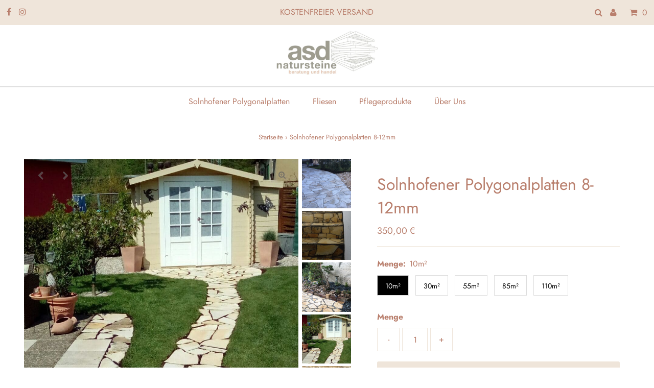

--- FILE ---
content_type: text/html; charset=utf-8
request_url: https://www.asd-natursteine.de/products/solnhofener-polygonalplatten-8-12mm
body_size: 36529
content:
<!DOCTYPE html>
<html lang="en" class="no-js">
<head>







  <meta charset="utf-8" />
  <meta name="viewport" content="width=device-width, initial-scale=1, maximum-scale=1">

  <!-- Establish early connection to external domains -->
  <link rel="preconnect" href="https://cdn.shopify.com" crossorigin>
  <link rel="preconnect" href="https://fonts.shopify.com" crossorigin>
  <link rel="preconnect" href="https://monorail-edge.shopifysvc.com">
  <link rel="preconnect" href="//ajax.googleapis.com" crossorigin /><!-- Preload onDomain stylesheets and script libraries -->
  <link rel="preload" href="//www.asd-natursteine.de/cdn/shop/t/3/assets/stylesheet.css?v=124887159217056938161625914296" as="style">
  <link rel="preload" as="font" href="//www.asd-natursteine.de/cdn/fonts/jost/jost_n4.d47a1b6347ce4a4c9f437608011273009d91f2b7.woff2" type="font/woff2" crossorigin>
  <link rel="preload" as="font" href="//www.asd-natursteine.de/cdn/fonts/jost/jost_n4.d47a1b6347ce4a4c9f437608011273009d91f2b7.woff2" type="font/woff2" crossorigin>
  <link rel="preload" as="font" href="//www.asd-natursteine.de/cdn/fonts/jost/jost_n4.d47a1b6347ce4a4c9f437608011273009d91f2b7.woff2" type="font/woff2" crossorigin>
  <link rel="preload" href="//www.asd-natursteine.de/cdn/shop/t/3/assets/eventemitter3.min.js?v=27939738353326123541625914297" as="script">
  <link rel="preload" href="//www.asd-natursteine.de/cdn/shop/t/3/assets/theme.js?v=159165006377697437811627413597" as="script">
  <link rel="preload" href="//www.asd-natursteine.de/cdn/shopifycloud/storefront/assets/themes_support/option_selection-b017cd28.js" as="script">

  <link rel="shortcut icon" href="//www.asd-natursteine.de/cdn/shop/files/apple-icon-180x180_32x32.png?v=1626120590" type="image/png" />
  <link rel="canonical" href="https://www.asd-natursteine.de/products/solnhofener-polygonalplatten-8-12mm" />

  <title>Solnhofener Polygonalplatten 8-12mm &ndash; asd-natursteine</title>
  <meta name="description" content="Preis inklusive Verpackung, Versand und der gesetzlichen MwSt. Farbe: beige/gelb/braun Einsatzbereich der Solnhofener Polygonalplatten mit 8-12mm Stärke Verkleidung von Hausfassaden Steintreppen in Innenbereichen Bodenbeläge und Wandbeläge Duschwannen, Duschtassen Fensterbänke, Poolumrandung Versandinformationen Kosten" />

  
 <script type="application/ld+json">
   {
     "@context": "https://schema.org",
     "@type": "Product",
     "id": "solnhofener-polygonalplatten-8-12mm",
     "url": "//products/solnhofener-polygonalplatten-8-12mm",
     "image": "//www.asd-natursteine.de/cdn/shop/products/naturstein_polygonal_toscana_solnhofener_1024x.jpg?v=1626116529",
     "name": "Solnhofener Polygonalplatten 8-12mm",
     "brand": "asd-natursteine",
     "description": "
Preis inklusive Verpackung, Versand und der gesetzlichen MwSt.
Farbe: beige/gelb/braun
Einsatzbereich der Solnhofener Polygonalplatten mit 8-12mm Stärke

Verkleidung von Hausfassaden
Steintreppen in Innenbereichen
Bodenbeläge und Wandbeläge
Duschwannen, Duschtassen
Fensterbänke, Poolumrandung

Versandinformationen
Kostenlose Lieferung direkt aus unseren eigenen Steinbrüchen zu Ihnen nach Hause. 
Lieferzeit: 8-10 Werktage nach Zahlungseingang
Angabe einer Telefonnummer zwingend erforderlich (wg. Zustellterminvereinbarung)","sku": "40062087954615","offers": {
       "@type": "Offer",
       "price": "350,00",
       "priceCurrency": "EUR",
       "availability": "http://schema.org/InStock",
       "priceValidUntil": "2030-01-01",
       "url": "/products/solnhofener-polygonalplatten-8-12mm"
     }}
 </script>


  

<meta property="og:type" content="product">
<meta property="og:title" content="Solnhofener Polygonalplatten 8-12mm">
<meta property="og:url" content="https://www.asd-natursteine.de/products/solnhofener-polygonalplatten-8-12mm">
<meta property="og:description" content="
Preis inklusive Verpackung, Versand und der gesetzlichen MwSt.
Farbe: beige/gelb/braun
Einsatzbereich der Solnhofener Polygonalplatten mit 8-12mm Stärke

Verkleidung von Hausfassaden
Steintreppen in Innenbereichen
Bodenbeläge und Wandbeläge
Duschwannen, Duschtassen
Fensterbänke, Poolumrandung

Versandinformationen
Kostenlose Lieferung direkt aus unseren eigenen Steinbrüchen zu Ihnen nach Hause. 
Lieferzeit: 8-10 Werktage nach Zahlungseingang
Angabe einer Telefonnummer zwingend erforderlich (wg. Zustellterminvereinbarung)">

<meta property="og:image" content="http://www.asd-natursteine.de/cdn/shop/products/naturstein_polygonal_toscana_solnhofener_grande.jpg?v=1626116529">
<meta property="og:image:secure_url" content="https://www.asd-natursteine.de/cdn/shop/products/naturstein_polygonal_toscana_solnhofener_grande.jpg?v=1626116529">

<meta property="og:image" content="http://www.asd-natursteine.de/cdn/shop/products/naturstein_treppe_solnhofener_crema_toscana_polygonalplatte_grande.jpg?v=1626116529">
<meta property="og:image:secure_url" content="https://www.asd-natursteine.de/cdn/shop/products/naturstein_treppe_solnhofener_crema_toscana_polygonalplatte_grande.jpg?v=1626116529">

<meta property="og:image" content="http://www.asd-natursteine.de/cdn/shop/products/polygonal_naturstein_gehweg_3_grande.jpg?v=1626116529">
<meta property="og:image:secure_url" content="https://www.asd-natursteine.de/cdn/shop/products/polygonal_naturstein_gehweg_3_grande.jpg?v=1626116529">

<meta property="og:price:amount" content="350,00">
<meta property="og:price:currency" content="EUR">

<meta property="og:site_name" content="asd-natursteine">



<meta name="twitter:card" content="summary">


<meta name="twitter:site" content="@">


<meta name="twitter:title" content="Solnhofener Polygonalplatten 8-12mm">
<meta name="twitter:description" content="
Preis inklusive Verpackung, Versand und der gesetzlichen MwSt.
Farbe: beige/gelb/braun
Einsatzbereich der Solnhofener Polygonalplatten mit 8-12mm Stärke

Verkleidung von Hausfassaden
Steintreppen in ">
<meta name="twitter:image" content="https://www.asd-natursteine.de/cdn/shop/products/naturstein_polygonal_toscana_solnhofener_large.jpg?v=1626116529">
<meta name="twitter:image:width" content="480">
<meta name="twitter:image:height" content="480">


  <style data-shopify>



  :root {
    --main-family: Jost;
    --main-weight: 400;
    --font-size: 16px;
    --nav-size: 16px;
    --heading-family: Jost;
    --heading-weight: 400;
    --h1-size: 32px;
    --h2-size: 24px;
    --h3-size: 22px;
    --header-wrapper-background: #ffffff;
    --background: #ffffff;
    --logo-color: #b97f6d;
    --header: #efe5da;
    --hello-color: #b97f6d;
    --header-icons: #b97f6d;
    --header-icons-hover: #a2a2a2;
    --mobile-header-icons: #b97f6d;
    --header-color: #b97f6d;
    --text-color: #b97f6d;
    --link-color: #b97f6d;
    --sale-color: #ff0000;
    --dotted-color: #efe5da;
    --button-color: #efe5da;
    --button-hover: #efe5da;
    --button-text: #b97f6d;
    --secondary-button-color: #8e8e8e;
    --secondary-button-hover: #616161;
    --secondary-button-text: #ffffff;
    --direction-color: #616161;
    --direction-background: rgba(0,0,0,0);
    --direction-hover: rgba(0,0,0,0);
    --icons: #616161;
    --icons-hover: #222222;
    --footer-border: rgba(0,0,0,0);
    --footer-background: #efe5da;
    --footer-text: #b97f6d;
    --footer-icons-color: #b97f6d;
    --footer-icons-hover-color: #b97f6d;
    --footer-input: #ffffff;
    --footer-input-text: #a2a2a2;
    --footer-button: #616161;
    --footer-button-text: #efe5da;
    --nav-family: Jost;
    --nav-weight: 400;
    --nav-color: #b97f6d;
    --nav-hover-color: rgba(0,0,0,0);
    --nav-background-color: #ffffff;
    --nav-hover-link-color: #a2a2a2;
    --nav-border-color: #dfdfdf;
    --dropdown-background-color: #ffffff;
    --dropdown-link-color: #616161;
    --dropdown-link-hover-color: #a2a2a2;
    --dropdown-min-width: 220px;
    --free-shipping-bg: #dddddd;
    --free-shipping-text: #222222;
    --error-color: #c60808;
    --error-color-light: #fdd0d0;
    --swatch-height: 40px;
    --swatch-width: 44px;
    --tool-tip-width: -20;
    --icon-border-color: #ffffff;
    --select-arrow-bg: url(//www.asd-natursteine.de/cdn/shop/t/3/assets/select-arrow.png?v=112595941721225094991625914301);
    --keyboard-focus-color: #000000;
    --keyboard-focus-border-style: dotted;
    --keyboard-focus-border-weight: 1;
    --price-unit-price: #ffffff;
    --color-filter-size: 30px;
    --color-body-text: var(--text-color);
    --color-body: var(--background);
    --color-bg: var(--background);

    
      --button-corners: 3px;
    

  }
  @media (max-width: 740px) {
    :root {
      --font-size: calc(16px - (16px * 0.15));
      --nav-size: calc(16px - (16px * 0.15));
      --h1-size: calc(32px - (32px * 0.15));
      --h2-size: calc(24px - (24px * 0.15));
      --h3-size: calc(22px - (22px * 0.15));
      --collection-item-image-height: 220px;
    }
  }
  @media screen and (min-width: 741px) and (max-width: 1220px) {
    :root {
        --collection-item-image-height: 320px;
    }
  }
  @media screen and (min-width: 1221px) {
    :root {
        --collection-item-image-height: 450px;
    }
  }
</style>


  <link rel="stylesheet" href="//www.asd-natursteine.de/cdn/shop/t/3/assets/stylesheet.css?v=124887159217056938161625914296" type="text/css">

  <style>
  @font-face {
  font-family: Jost;
  font-weight: 400;
  font-style: normal;
  font-display: swap;
  src: url("//www.asd-natursteine.de/cdn/fonts/jost/jost_n4.d47a1b6347ce4a4c9f437608011273009d91f2b7.woff2") format("woff2"),
       url("//www.asd-natursteine.de/cdn/fonts/jost/jost_n4.791c46290e672b3f85c3d1c651ef2efa3819eadd.woff") format("woff");
}

  @font-face {
  font-family: Jost;
  font-weight: 400;
  font-style: normal;
  font-display: swap;
  src: url("//www.asd-natursteine.de/cdn/fonts/jost/jost_n4.d47a1b6347ce4a4c9f437608011273009d91f2b7.woff2") format("woff2"),
       url("//www.asd-natursteine.de/cdn/fonts/jost/jost_n4.791c46290e672b3f85c3d1c651ef2efa3819eadd.woff") format("woff");
}

  @font-face {
  font-family: Jost;
  font-weight: 400;
  font-style: normal;
  font-display: swap;
  src: url("//www.asd-natursteine.de/cdn/fonts/jost/jost_n4.d47a1b6347ce4a4c9f437608011273009d91f2b7.woff2") format("woff2"),
       url("//www.asd-natursteine.de/cdn/fonts/jost/jost_n4.791c46290e672b3f85c3d1c651ef2efa3819eadd.woff") format("woff");
}

  @font-face {
  font-family: Jost;
  font-weight: 700;
  font-style: normal;
  font-display: swap;
  src: url("//www.asd-natursteine.de/cdn/fonts/jost/jost_n7.921dc18c13fa0b0c94c5e2517ffe06139c3615a3.woff2") format("woff2"),
       url("//www.asd-natursteine.de/cdn/fonts/jost/jost_n7.cbfc16c98c1e195f46c536e775e4e959c5f2f22b.woff") format("woff");
}

  @font-face {
  font-family: Jost;
  font-weight: 400;
  font-style: italic;
  font-display: swap;
  src: url("//www.asd-natursteine.de/cdn/fonts/jost/jost_i4.b690098389649750ada222b9763d55796c5283a5.woff2") format("woff2"),
       url("//www.asd-natursteine.de/cdn/fonts/jost/jost_i4.fd766415a47e50b9e391ae7ec04e2ae25e7e28b0.woff") format("woff");
}

  @font-face {
  font-family: Jost;
  font-weight: 700;
  font-style: italic;
  font-display: swap;
  src: url("//www.asd-natursteine.de/cdn/fonts/jost/jost_i7.d8201b854e41e19d7ed9b1a31fe4fe71deea6d3f.woff2") format("woff2"),
       url("//www.asd-natursteine.de/cdn/fonts/jost/jost_i7.eae515c34e26b6c853efddc3fc0c552e0de63757.woff") format("woff");
}

  </style>

  <script>window.performance && window.performance.mark && window.performance.mark('shopify.content_for_header.start');</script><meta id="shopify-digital-wallet" name="shopify-digital-wallet" content="/57927631031/digital_wallets/dialog">
<meta name="shopify-checkout-api-token" content="f28201a976282a606209d8144b8e874d">
<meta id="in-context-paypal-metadata" data-shop-id="57927631031" data-venmo-supported="false" data-environment="production" data-locale="de_DE" data-paypal-v4="true" data-currency="EUR">
<link rel="alternate" type="application/json+oembed" href="https://www.asd-natursteine.de/products/solnhofener-polygonalplatten-8-12mm.oembed">
<script async="async" src="/checkouts/internal/preloads.js?locale=de-DE"></script>
<link rel="preconnect" href="https://shop.app" crossorigin="anonymous">
<script async="async" src="https://shop.app/checkouts/internal/preloads.js?locale=de-DE&shop_id=57927631031" crossorigin="anonymous"></script>
<script id="apple-pay-shop-capabilities" type="application/json">{"shopId":57927631031,"countryCode":"DE","currencyCode":"EUR","merchantCapabilities":["supports3DS"],"merchantId":"gid:\/\/shopify\/Shop\/57927631031","merchantName":"asd-natursteine","requiredBillingContactFields":["postalAddress","email","phone"],"requiredShippingContactFields":["postalAddress","email","phone"],"shippingType":"shipping","supportedNetworks":["visa","maestro","masterCard","amex"],"total":{"type":"pending","label":"asd-natursteine","amount":"1.00"},"shopifyPaymentsEnabled":true,"supportsSubscriptions":true}</script>
<script id="shopify-features" type="application/json">{"accessToken":"f28201a976282a606209d8144b8e874d","betas":["rich-media-storefront-analytics"],"domain":"www.asd-natursteine.de","predictiveSearch":true,"shopId":57927631031,"locale":"de"}</script>
<script>var Shopify = Shopify || {};
Shopify.shop = "asd-natursteine.myshopify.com";
Shopify.locale = "de";
Shopify.currency = {"active":"EUR","rate":"1.0"};
Shopify.country = "DE";
Shopify.theme = {"name":"Testament","id":124820226231,"schema_name":"Testament","schema_version":"7.5.7","theme_store_id":623,"role":"main"};
Shopify.theme.handle = "null";
Shopify.theme.style = {"id":null,"handle":null};
Shopify.cdnHost = "www.asd-natursteine.de/cdn";
Shopify.routes = Shopify.routes || {};
Shopify.routes.root = "/";</script>
<script type="module">!function(o){(o.Shopify=o.Shopify||{}).modules=!0}(window);</script>
<script>!function(o){function n(){var o=[];function n(){o.push(Array.prototype.slice.apply(arguments))}return n.q=o,n}var t=o.Shopify=o.Shopify||{};t.loadFeatures=n(),t.autoloadFeatures=n()}(window);</script>
<script>
  window.ShopifyPay = window.ShopifyPay || {};
  window.ShopifyPay.apiHost = "shop.app\/pay";
  window.ShopifyPay.redirectState = null;
</script>
<script id="shop-js-analytics" type="application/json">{"pageType":"product"}</script>
<script defer="defer" async type="module" src="//www.asd-natursteine.de/cdn/shopifycloud/shop-js/modules/v2/client.init-shop-cart-sync_e98Ab_XN.de.esm.js"></script>
<script defer="defer" async type="module" src="//www.asd-natursteine.de/cdn/shopifycloud/shop-js/modules/v2/chunk.common_Pcw9EP95.esm.js"></script>
<script defer="defer" async type="module" src="//www.asd-natursteine.de/cdn/shopifycloud/shop-js/modules/v2/chunk.modal_CzmY4ZhL.esm.js"></script>
<script type="module">
  await import("//www.asd-natursteine.de/cdn/shopifycloud/shop-js/modules/v2/client.init-shop-cart-sync_e98Ab_XN.de.esm.js");
await import("//www.asd-natursteine.de/cdn/shopifycloud/shop-js/modules/v2/chunk.common_Pcw9EP95.esm.js");
await import("//www.asd-natursteine.de/cdn/shopifycloud/shop-js/modules/v2/chunk.modal_CzmY4ZhL.esm.js");

  window.Shopify.SignInWithShop?.initShopCartSync?.({"fedCMEnabled":true,"windoidEnabled":true});

</script>
<script>
  window.Shopify = window.Shopify || {};
  if (!window.Shopify.featureAssets) window.Shopify.featureAssets = {};
  window.Shopify.featureAssets['shop-js'] = {"shop-cart-sync":["modules/v2/client.shop-cart-sync_DazCVyJ3.de.esm.js","modules/v2/chunk.common_Pcw9EP95.esm.js","modules/v2/chunk.modal_CzmY4ZhL.esm.js"],"init-fed-cm":["modules/v2/client.init-fed-cm_D0AulfmK.de.esm.js","modules/v2/chunk.common_Pcw9EP95.esm.js","modules/v2/chunk.modal_CzmY4ZhL.esm.js"],"shop-cash-offers":["modules/v2/client.shop-cash-offers_BISyWFEA.de.esm.js","modules/v2/chunk.common_Pcw9EP95.esm.js","modules/v2/chunk.modal_CzmY4ZhL.esm.js"],"shop-login-button":["modules/v2/client.shop-login-button_D_c1vx_E.de.esm.js","modules/v2/chunk.common_Pcw9EP95.esm.js","modules/v2/chunk.modal_CzmY4ZhL.esm.js"],"pay-button":["modules/v2/client.pay-button_CHADzJ4g.de.esm.js","modules/v2/chunk.common_Pcw9EP95.esm.js","modules/v2/chunk.modal_CzmY4ZhL.esm.js"],"shop-button":["modules/v2/client.shop-button_CQnD2U3v.de.esm.js","modules/v2/chunk.common_Pcw9EP95.esm.js","modules/v2/chunk.modal_CzmY4ZhL.esm.js"],"avatar":["modules/v2/client.avatar_BTnouDA3.de.esm.js"],"init-windoid":["modules/v2/client.init-windoid_CmA0-hrC.de.esm.js","modules/v2/chunk.common_Pcw9EP95.esm.js","modules/v2/chunk.modal_CzmY4ZhL.esm.js"],"init-shop-for-new-customer-accounts":["modules/v2/client.init-shop-for-new-customer-accounts_BCzC_Mib.de.esm.js","modules/v2/client.shop-login-button_D_c1vx_E.de.esm.js","modules/v2/chunk.common_Pcw9EP95.esm.js","modules/v2/chunk.modal_CzmY4ZhL.esm.js"],"init-shop-email-lookup-coordinator":["modules/v2/client.init-shop-email-lookup-coordinator_DYzOit4u.de.esm.js","modules/v2/chunk.common_Pcw9EP95.esm.js","modules/v2/chunk.modal_CzmY4ZhL.esm.js"],"init-shop-cart-sync":["modules/v2/client.init-shop-cart-sync_e98Ab_XN.de.esm.js","modules/v2/chunk.common_Pcw9EP95.esm.js","modules/v2/chunk.modal_CzmY4ZhL.esm.js"],"shop-toast-manager":["modules/v2/client.shop-toast-manager_Bc-1elH8.de.esm.js","modules/v2/chunk.common_Pcw9EP95.esm.js","modules/v2/chunk.modal_CzmY4ZhL.esm.js"],"init-customer-accounts":["modules/v2/client.init-customer-accounts_CqlRHmZs.de.esm.js","modules/v2/client.shop-login-button_D_c1vx_E.de.esm.js","modules/v2/chunk.common_Pcw9EP95.esm.js","modules/v2/chunk.modal_CzmY4ZhL.esm.js"],"init-customer-accounts-sign-up":["modules/v2/client.init-customer-accounts-sign-up_DZmBw6yB.de.esm.js","modules/v2/client.shop-login-button_D_c1vx_E.de.esm.js","modules/v2/chunk.common_Pcw9EP95.esm.js","modules/v2/chunk.modal_CzmY4ZhL.esm.js"],"shop-follow-button":["modules/v2/client.shop-follow-button_Cx-w7rSq.de.esm.js","modules/v2/chunk.common_Pcw9EP95.esm.js","modules/v2/chunk.modal_CzmY4ZhL.esm.js"],"checkout-modal":["modules/v2/client.checkout-modal_Djjmh8qM.de.esm.js","modules/v2/chunk.common_Pcw9EP95.esm.js","modules/v2/chunk.modal_CzmY4ZhL.esm.js"],"shop-login":["modules/v2/client.shop-login_DMZMgoZf.de.esm.js","modules/v2/chunk.common_Pcw9EP95.esm.js","modules/v2/chunk.modal_CzmY4ZhL.esm.js"],"lead-capture":["modules/v2/client.lead-capture_SqejaEd8.de.esm.js","modules/v2/chunk.common_Pcw9EP95.esm.js","modules/v2/chunk.modal_CzmY4ZhL.esm.js"],"payment-terms":["modules/v2/client.payment-terms_DUeEqFTJ.de.esm.js","modules/v2/chunk.common_Pcw9EP95.esm.js","modules/v2/chunk.modal_CzmY4ZhL.esm.js"]};
</script>
<script id="__st">var __st={"a":57927631031,"offset":3600,"reqid":"da1c3979-2736-4081-98a2-7fcbb536d09f-1769426118","pageurl":"www.asd-natursteine.de\/products\/solnhofener-polygonalplatten-8-12mm","u":"7e87b109a1d7","p":"product","rtyp":"product","rid":6828414369975};</script>
<script>window.ShopifyPaypalV4VisibilityTracking = true;</script>
<script id="captcha-bootstrap">!function(){'use strict';const t='contact',e='account',n='new_comment',o=[[t,t],['blogs',n],['comments',n],[t,'customer']],c=[[e,'customer_login'],[e,'guest_login'],[e,'recover_customer_password'],[e,'create_customer']],r=t=>t.map((([t,e])=>`form[action*='/${t}']:not([data-nocaptcha='true']) input[name='form_type'][value='${e}']`)).join(','),a=t=>()=>t?[...document.querySelectorAll(t)].map((t=>t.form)):[];function s(){const t=[...o],e=r(t);return a(e)}const i='password',u='form_key',d=['recaptcha-v3-token','g-recaptcha-response','h-captcha-response',i],f=()=>{try{return window.sessionStorage}catch{return}},m='__shopify_v',_=t=>t.elements[u];function p(t,e,n=!1){try{const o=window.sessionStorage,c=JSON.parse(o.getItem(e)),{data:r}=function(t){const{data:e,action:n}=t;return t[m]||n?{data:e,action:n}:{data:t,action:n}}(c);for(const[e,n]of Object.entries(r))t.elements[e]&&(t.elements[e].value=n);n&&o.removeItem(e)}catch(o){console.error('form repopulation failed',{error:o})}}const l='form_type',E='cptcha';function T(t){t.dataset[E]=!0}const w=window,h=w.document,L='Shopify',v='ce_forms',y='captcha';let A=!1;((t,e)=>{const n=(g='f06e6c50-85a8-45c8-87d0-21a2b65856fe',I='https://cdn.shopify.com/shopifycloud/storefront-forms-hcaptcha/ce_storefront_forms_captcha_hcaptcha.v1.5.2.iife.js',D={infoText:'Durch hCaptcha geschützt',privacyText:'Datenschutz',termsText:'Allgemeine Geschäftsbedingungen'},(t,e,n)=>{const o=w[L][v],c=o.bindForm;if(c)return c(t,g,e,D).then(n);var r;o.q.push([[t,g,e,D],n]),r=I,A||(h.body.append(Object.assign(h.createElement('script'),{id:'captcha-provider',async:!0,src:r})),A=!0)});var g,I,D;w[L]=w[L]||{},w[L][v]=w[L][v]||{},w[L][v].q=[],w[L][y]=w[L][y]||{},w[L][y].protect=function(t,e){n(t,void 0,e),T(t)},Object.freeze(w[L][y]),function(t,e,n,w,h,L){const[v,y,A,g]=function(t,e,n){const i=e?o:[],u=t?c:[],d=[...i,...u],f=r(d),m=r(i),_=r(d.filter((([t,e])=>n.includes(e))));return[a(f),a(m),a(_),s()]}(w,h,L),I=t=>{const e=t.target;return e instanceof HTMLFormElement?e:e&&e.form},D=t=>v().includes(t);t.addEventListener('submit',(t=>{const e=I(t);if(!e)return;const n=D(e)&&!e.dataset.hcaptchaBound&&!e.dataset.recaptchaBound,o=_(e),c=g().includes(e)&&(!o||!o.value);(n||c)&&t.preventDefault(),c&&!n&&(function(t){try{if(!f())return;!function(t){const e=f();if(!e)return;const n=_(t);if(!n)return;const o=n.value;o&&e.removeItem(o)}(t);const e=Array.from(Array(32),(()=>Math.random().toString(36)[2])).join('');!function(t,e){_(t)||t.append(Object.assign(document.createElement('input'),{type:'hidden',name:u})),t.elements[u].value=e}(t,e),function(t,e){const n=f();if(!n)return;const o=[...t.querySelectorAll(`input[type='${i}']`)].map((({name:t})=>t)),c=[...d,...o],r={};for(const[a,s]of new FormData(t).entries())c.includes(a)||(r[a]=s);n.setItem(e,JSON.stringify({[m]:1,action:t.action,data:r}))}(t,e)}catch(e){console.error('failed to persist form',e)}}(e),e.submit())}));const S=(t,e)=>{t&&!t.dataset[E]&&(n(t,e.some((e=>e===t))),T(t))};for(const o of['focusin','change'])t.addEventListener(o,(t=>{const e=I(t);D(e)&&S(e,y())}));const B=e.get('form_key'),M=e.get(l),P=B&&M;t.addEventListener('DOMContentLoaded',(()=>{const t=y();if(P)for(const e of t)e.elements[l].value===M&&p(e,B);[...new Set([...A(),...v().filter((t=>'true'===t.dataset.shopifyCaptcha))])].forEach((e=>S(e,t)))}))}(h,new URLSearchParams(w.location.search),n,t,e,['guest_login'])})(!0,!0)}();</script>
<script integrity="sha256-4kQ18oKyAcykRKYeNunJcIwy7WH5gtpwJnB7kiuLZ1E=" data-source-attribution="shopify.loadfeatures" defer="defer" src="//www.asd-natursteine.de/cdn/shopifycloud/storefront/assets/storefront/load_feature-a0a9edcb.js" crossorigin="anonymous"></script>
<script crossorigin="anonymous" defer="defer" src="//www.asd-natursteine.de/cdn/shopifycloud/storefront/assets/shopify_pay/storefront-65b4c6d7.js?v=20250812"></script>
<script data-source-attribution="shopify.dynamic_checkout.dynamic.init">var Shopify=Shopify||{};Shopify.PaymentButton=Shopify.PaymentButton||{isStorefrontPortableWallets:!0,init:function(){window.Shopify.PaymentButton.init=function(){};var t=document.createElement("script");t.src="https://www.asd-natursteine.de/cdn/shopifycloud/portable-wallets/latest/portable-wallets.de.js",t.type="module",document.head.appendChild(t)}};
</script>
<script data-source-attribution="shopify.dynamic_checkout.buyer_consent">
  function portableWalletsHideBuyerConsent(e){var t=document.getElementById("shopify-buyer-consent"),n=document.getElementById("shopify-subscription-policy-button");t&&n&&(t.classList.add("hidden"),t.setAttribute("aria-hidden","true"),n.removeEventListener("click",e))}function portableWalletsShowBuyerConsent(e){var t=document.getElementById("shopify-buyer-consent"),n=document.getElementById("shopify-subscription-policy-button");t&&n&&(t.classList.remove("hidden"),t.removeAttribute("aria-hidden"),n.addEventListener("click",e))}window.Shopify?.PaymentButton&&(window.Shopify.PaymentButton.hideBuyerConsent=portableWalletsHideBuyerConsent,window.Shopify.PaymentButton.showBuyerConsent=portableWalletsShowBuyerConsent);
</script>
<script data-source-attribution="shopify.dynamic_checkout.cart.bootstrap">document.addEventListener("DOMContentLoaded",(function(){function t(){return document.querySelector("shopify-accelerated-checkout-cart, shopify-accelerated-checkout")}if(t())Shopify.PaymentButton.init();else{new MutationObserver((function(e,n){t()&&(Shopify.PaymentButton.init(),n.disconnect())})).observe(document.body,{childList:!0,subtree:!0})}}));
</script>
<link id="shopify-accelerated-checkout-styles" rel="stylesheet" media="screen" href="https://www.asd-natursteine.de/cdn/shopifycloud/portable-wallets/latest/accelerated-checkout-backwards-compat.css" crossorigin="anonymous">
<style id="shopify-accelerated-checkout-cart">
        #shopify-buyer-consent {
  margin-top: 1em;
  display: inline-block;
  width: 100%;
}

#shopify-buyer-consent.hidden {
  display: none;
}

#shopify-subscription-policy-button {
  background: none;
  border: none;
  padding: 0;
  text-decoration: underline;
  font-size: inherit;
  cursor: pointer;
}

#shopify-subscription-policy-button::before {
  box-shadow: none;
}

      </style>

<script>window.performance && window.performance.mark && window.performance.mark('shopify.content_for_header.end');</script>

<!-- BEGIN app block: shopify://apps/complianz-gdpr-cookie-consent/blocks/bc-block/e49729f0-d37d-4e24-ac65-e0e2f472ac27 -->

    
    
<link id='complianz-css' rel="stylesheet" href=https://cdn.shopify.com/extensions/019be05e-f673-7a8f-bd4e-ed0da9930f96/gdpr-legal-cookie-75/assets/complainz.css media="print" onload="this.media='all'">
    <style>
        #Compliance-iframe.Compliance-iframe-branded > div.purposes-header,
        #Compliance-iframe.Compliance-iframe-branded > div.cmplc-cmp-header,
        #purposes-container > div.purposes-header,
        #Compliance-cs-banner .Compliance-cs-brand {
            background-color: #FFFFFF !important;
            color: #0A0A0A!important;
        }
        #Compliance-iframe.Compliance-iframe-branded .purposes-header .cmplc-btn-cp ,
        #Compliance-iframe.Compliance-iframe-branded .purposes-header .cmplc-btn-cp:hover,
        #Compliance-iframe.Compliance-iframe-branded .purposes-header .cmplc-btn-back:hover  {
            background-color: #ffffff !important;
            opacity: 1 !important;
        }
        #Compliance-cs-banner .cmplc-toggle .cmplc-toggle-label {
            color: #FFFFFF!important;
        }
        #Compliance-iframe.Compliance-iframe-branded .purposes-header .cmplc-btn-cp:hover,
        #Compliance-iframe.Compliance-iframe-branded .purposes-header .cmplc-btn-back:hover {
            background-color: #0A0A0A!important;
            color: #FFFFFF!important;
        }
        #Compliance-cs-banner #Compliance-cs-title {
            font-size: 14px !important;
        }
        #Compliance-cs-banner .Compliance-cs-content,
        #Compliance-cs-title,
        .cmplc-toggle-checkbox.granular-control-checkbox span {
            background-color: #FFFFFF !important;
            color: #0A0A0A !important;
            font-size: 14px !important;
        }
        #Compliance-cs-banner .Compliance-cs-close-btn {
            font-size: 14px !important;
            background-color: #FFFFFF !important;
        }
        #Compliance-cs-banner .Compliance-cs-opt-group {
            color: #FFFFFF !important;
        }
        #Compliance-cs-banner .Compliance-cs-opt-group button,
        .Compliance-alert button.Compliance-button-cancel {
            background-color: #007BBC!important;
            color: #FFFFFF!important;
        }
        #Compliance-cs-banner .Compliance-cs-opt-group button.Compliance-cs-accept-btn,
        #Compliance-cs-banner .Compliance-cs-opt-group button.Compliance-cs-btn-primary,
        .Compliance-alert button.Compliance-button-confirm {
            background-color: #007BBC !important;
            color: #FFFFFF !important;
        }
        #Compliance-cs-banner .Compliance-cs-opt-group button.Compliance-cs-reject-btn {
            background-color: #007BBC!important;
            color: #FFFFFF!important;
        }

        #Compliance-cs-banner .Compliance-banner-content button {
            cursor: pointer !important;
            color: currentColor !important;
            text-decoration: underline !important;
            border: none !important;
            background-color: transparent !important;
            font-size: 100% !important;
            padding: 0 !important;
        }

        #Compliance-cs-banner .Compliance-cs-opt-group button {
            border-radius: 4px !important;
            padding-block: 10px !important;
        }
        @media (min-width: 640px) {
            #Compliance-cs-banner.Compliance-cs-default-floating:not(.Compliance-cs-top):not(.Compliance-cs-center) .Compliance-cs-container, #Compliance-cs-banner.Compliance-cs-default-floating:not(.Compliance-cs-bottom):not(.Compliance-cs-center) .Compliance-cs-container, #Compliance-cs-banner.Compliance-cs-default-floating.Compliance-cs-center:not(.Compliance-cs-top):not(.Compliance-cs-bottom) .Compliance-cs-container {
                width: 560px !important;
            }
            #Compliance-cs-banner.Compliance-cs-default-floating:not(.Compliance-cs-top):not(.Compliance-cs-center) .Compliance-cs-opt-group, #Compliance-cs-banner.Compliance-cs-default-floating:not(.Compliance-cs-bottom):not(.Compliance-cs-center) .Compliance-cs-opt-group, #Compliance-cs-banner.Compliance-cs-default-floating.Compliance-cs-center:not(.Compliance-cs-top):not(.Compliance-cs-bottom) .Compliance-cs-opt-group {
                flex-direction: row !important;
            }
            #Compliance-cs-banner .Compliance-cs-opt-group button:not(:last-of-type),
            #Compliance-cs-banner .Compliance-cs-opt-group button {
                margin-right: 4px !important;
            }
            #Compliance-cs-banner .Compliance-cs-container .Compliance-cs-brand {
                position: absolute !important;
                inset-block-start: 6px;
            }
        }
        #Compliance-cs-banner.Compliance-cs-default-floating:not(.Compliance-cs-top):not(.Compliance-cs-center) .Compliance-cs-opt-group > div, #Compliance-cs-banner.Compliance-cs-default-floating:not(.Compliance-cs-bottom):not(.Compliance-cs-center) .Compliance-cs-opt-group > div, #Compliance-cs-banner.Compliance-cs-default-floating.Compliance-cs-center:not(.Compliance-cs-top):not(.Compliance-cs-bottom) .Compliance-cs-opt-group > div {
            flex-direction: row-reverse;
            width: 100% !important;
        }

        .Compliance-cs-brand-badge-outer, .Compliance-cs-brand-badge, #Compliance-cs-banner.Compliance-cs-default-floating.Compliance-cs-bottom .Compliance-cs-brand-badge-outer,
        #Compliance-cs-banner.Compliance-cs-default.Compliance-cs-bottom .Compliance-cs-brand-badge-outer,
        #Compliance-cs-banner.Compliance-cs-default:not(.Compliance-cs-left) .Compliance-cs-brand-badge-outer,
        #Compliance-cs-banner.Compliance-cs-default-floating:not(.Compliance-cs-left) .Compliance-cs-brand-badge-outer {
            display: none !important
        }

        #Compliance-cs-banner:not(.Compliance-cs-top):not(.Compliance-cs-bottom) .Compliance-cs-container.Compliance-cs-themed {
            flex-direction: row !important;
        }

        #Compliance-cs-banner #Compliance-cs-title,
        #Compliance-cs-banner #Compliance-cs-custom-title {
            justify-self: center !important;
            font-size: 14px !important;
            font-family: -apple-system,sans-serif !important;
            margin-inline: auto !important;
            width: 55% !important;
            text-align: center;
            font-weight: 600;
            visibility: unset;
        }

        @media (max-width: 640px) {
            #Compliance-cs-banner #Compliance-cs-title,
            #Compliance-cs-banner #Compliance-cs-custom-title {
                display: block;
            }
        }

        #Compliance-cs-banner .Compliance-cs-brand img {
            max-width: 110px !important;
            min-height: 32px !important;
        }
        #Compliance-cs-banner .Compliance-cs-container .Compliance-cs-brand {
            background: none !important;
            padding: 0px !important;
            margin-block-start:10px !important;
            margin-inline-start:16px !important;
        }

        #Compliance-cs-banner .Compliance-cs-opt-group button {
            padding-inline: 4px !important;
        }

    </style>
    
    
    
    

    <script type="text/javascript">
        function loadScript(src) {
            return new Promise((resolve, reject) => {
                const s = document.createElement("script");
                s.src = src;
                s.charset = "UTF-8";
                s.onload = resolve;
                s.onerror = reject;
                document.head.appendChild(s);
            });
        }

        function filterGoogleConsentModeURLs(domainsArray) {
            const googleConsentModeComplianzURls = [
                // 197, # Google Tag Manager:
                {"domain":"s.www.googletagmanager.com", "path":""},
                {"domain":"www.tagmanager.google.com", "path":""},
                {"domain":"www.googletagmanager.com", "path":""},
                {"domain":"googletagmanager.com", "path":""},
                {"domain":"tagassistant.google.com", "path":""},
                {"domain":"tagmanager.google.com", "path":""},

                // 2110, # Google Analytics 4:
                {"domain":"www.analytics.google.com", "path":""},
                {"domain":"www.google-analytics.com", "path":""},
                {"domain":"ssl.google-analytics.com", "path":""},
                {"domain":"google-analytics.com", "path":""},
                {"domain":"analytics.google.com", "path":""},
                {"domain":"region1.google-analytics.com", "path":""},
                {"domain":"region1.analytics.google.com", "path":""},
                {"domain":"*.google-analytics.com", "path":""},
                {"domain":"www.googletagmanager.com", "path":"/gtag/js?id=G"},
                {"domain":"googletagmanager.com", "path":"/gtag/js?id=UA"},
                {"domain":"www.googletagmanager.com", "path":"/gtag/js?id=UA"},
                {"domain":"googletagmanager.com", "path":"/gtag/js?id=G"},

                // 177, # Google Ads conversion tracking:
                {"domain":"googlesyndication.com", "path":""},
                {"domain":"media.admob.com", "path":""},
                {"domain":"gmodules.com", "path":""},
                {"domain":"ad.ytsa.net", "path":""},
                {"domain":"dartmotif.net", "path":""},
                {"domain":"dmtry.com", "path":""},
                {"domain":"go.channelintelligence.com", "path":""},
                {"domain":"googleusercontent.com", "path":""},
                {"domain":"googlevideo.com", "path":""},
                {"domain":"gvt1.com", "path":""},
                {"domain":"links.channelintelligence.com", "path":""},
                {"domain":"obrasilinteirojoga.com.br", "path":""},
                {"domain":"pcdn.tcgmsrv.net", "path":""},
                {"domain":"rdr.tag.channelintelligence.com", "path":""},
                {"domain":"static.googleadsserving.cn", "path":""},
                {"domain":"studioapi.doubleclick.com", "path":""},
                {"domain":"teracent.net", "path":""},
                {"domain":"ttwbs.channelintelligence.com", "path":""},
                {"domain":"wtb.channelintelligence.com", "path":""},
                {"domain":"youknowbest.com", "path":""},
                {"domain":"doubleclick.net", "path":""},
                {"domain":"redirector.gvt1.com", "path":""},

                //116, # Google Ads Remarketing
                {"domain":"googlesyndication.com", "path":""},
                {"domain":"media.admob.com", "path":""},
                {"domain":"gmodules.com", "path":""},
                {"domain":"ad.ytsa.net", "path":""},
                {"domain":"dartmotif.net", "path":""},
                {"domain":"dmtry.com", "path":""},
                {"domain":"go.channelintelligence.com", "path":""},
                {"domain":"googleusercontent.com", "path":""},
                {"domain":"googlevideo.com", "path":""},
                {"domain":"gvt1.com", "path":""},
                {"domain":"links.channelintelligence.com", "path":""},
                {"domain":"obrasilinteirojoga.com.br", "path":""},
                {"domain":"pcdn.tcgmsrv.net", "path":""},
                {"domain":"rdr.tag.channelintelligence.com", "path":""},
                {"domain":"static.googleadsserving.cn", "path":""},
                {"domain":"studioapi.doubleclick.com", "path":""},
                {"domain":"teracent.net", "path":""},
                {"domain":"ttwbs.channelintelligence.com", "path":""},
                {"domain":"wtb.channelintelligence.com", "path":""},
                {"domain":"youknowbest.com", "path":""},
                {"domain":"doubleclick.net", "path":""},
                {"domain":"redirector.gvt1.com", "path":""}
            ];

            if (!Array.isArray(domainsArray)) { 
                return [];
            }

            const blockedPairs = new Map();
            for (const rule of googleConsentModeComplianzURls) {
                if (!blockedPairs.has(rule.domain)) {
                    blockedPairs.set(rule.domain, new Set());
                }
                blockedPairs.get(rule.domain).add(rule.path);
            }

            return domainsArray.filter(item => {
                const paths = blockedPairs.get(item.d);
                return !(paths && paths.has(item.p));
            });
        }

        function setupAutoblockingByDomain() {
            // autoblocking by domain
            const autoblockByDomainArray = [];
            const prefixID = '10000' // to not get mixed with real metis ids
            let cmpBlockerDomains = []
            let cmpCmplcVendorsPurposes = {}
            let counter = 1
            for (const object of autoblockByDomainArray) {
                cmpBlockerDomains.push({
                    d: object.d,
                    p: object.path,
                    v: prefixID + counter,
                });
                counter++;
            }
            
            counter = 1
            for (const object of autoblockByDomainArray) {
                cmpCmplcVendorsPurposes[prefixID + counter] = object?.p ?? '1';
                counter++;
            }

            Object.defineProperty(window, "cmp_cmplc_vendors_purposes", {
                get() {
                    return cmpCmplcVendorsPurposes;
                },
                set(value) {
                    cmpCmplcVendorsPurposes = { ...cmpCmplcVendorsPurposes, ...value };
                }
            });
            const basicGmc = true;


            Object.defineProperty(window, "cmp_importblockerdomains", {
                get() {
                    if (basicGmc) {
                        return filterGoogleConsentModeURLs(cmpBlockerDomains);
                    }
                    return cmpBlockerDomains;
                },
                set(value) {
                    cmpBlockerDomains = [ ...cmpBlockerDomains, ...value ];
                }
            });
        }

        function enforceRejectionRecovery() {
            const base = (window._cmplc = window._cmplc || {});
            const featuresHolder = {};

            function lockFlagOn(holder) {
                const desc = Object.getOwnPropertyDescriptor(holder, 'rejection_recovery');
                if (!desc) {
                    Object.defineProperty(holder, 'rejection_recovery', {
                        get() { return true; },
                        set(_) { /* ignore */ },
                        enumerable: true,
                        configurable: false
                    });
                }
                return holder;
            }

            Object.defineProperty(base, 'csFeatures', {
                configurable: false,
                enumerable: true,
                get() {
                    return featuresHolder;
                },
                set(obj) {
                    if (obj && typeof obj === 'object') {
                        Object.keys(obj).forEach(k => {
                            if (k !== 'rejection_recovery') {
                                featuresHolder[k] = obj[k];
                            }
                        });
                    }
                    // we lock it, it won't try to redefine
                    lockFlagOn(featuresHolder);
                }
            });

            // Ensure an object is exposed even if read early
            if (!('csFeatures' in base)) {
                base.csFeatures = {};
            } else {
                // If someone already set it synchronously, merge and lock now.
                base.csFeatures = base.csFeatures;
            }
        }

        function splitDomains(joinedString) {
            if (!joinedString) {
                return []; // empty string -> empty array
            }
            return joinedString.split(";");
        }

        function setupWhitelist() {
            // Whitelist by domain:
            const whitelistString = "";
            const whitelist_array = [...splitDomains(whitelistString)];
            if (Array.isArray(window?.cmp_block_ignoredomains)) {
                window.cmp_block_ignoredomains = [...whitelist_array, ...window.cmp_block_ignoredomains];
            }
        }

        async function initCompliance() {
            const currentCsConfiguration = {"siteId":4389102,"cookiePolicyIds":{"en":26531908},"banner":{"acceptButtonDisplay":true,"rejectButtonDisplay":true,"customizeButtonDisplay":true,"position":"float-center","backgroundOverlay":false,"fontSize":"14px","content":"","acceptButtonCaption":"","rejectButtonCaption":"","customizeButtonCaption":"","backgroundColor":"#FFFFFF","textColor":"#0A0A0A","acceptButtonColor":"#007BBC","acceptButtonCaptionColor":"#FFFFFF","rejectButtonColor":"#007BBC","rejectButtonCaptionColor":"#FFFFFF","customizeButtonColor":"#007BBC","customizeButtonCaptionColor":"#FFFFFF","logo":"data:image\/svg+xml;base64,[base64]","brandTextColor":"#0A0A0A","brandBackgroundColor":"#FFFFFF","applyStyles":"false"},"whitelabel":true};
            const preview_config = {"format_and_position":{"has_background_overlay":false,"position":"float-center"},"text":{"fontsize":"14px","content":{"main":"","accept":"","reject":"","learnMore":""}},"theme":{"setting_type":2,"standard":{"subtype":"light"},"color":{"selected_color":"Mint","selected_color_style":"neutral"},"custom":{"main":{"background":"#FFFFFF","text":"#0A0A0A"},"acceptButton":{"background":"#007BBC","text":"#FFFFFF"},"rejectButton":{"background":"#007BBC","text":"#FFFFFF"},"learnMoreButton":{"background":"#007BBC","text":"#FFFFFF"}},"logo":{"type":3,"add_from_url":{"url":"","brand_header_color":"#FFFFFF","brand_text_color":"#0A0A0A"},"upload":{"src":"data:image\/svg+xml;base64,[base64]","brand_header_color":"#FFFFFF","brand_text_color":"#0A0A0A"}}},"whitelabel":true,"privacyWidget":true,"cookiePolicyPageUrl":"\/pages\/cookie-policy","privacyPolicyPageUrl":"\/policies\/privacy-policy","primaryDomain":"https:\/\/www.asd-natursteine.de"};
            const settings = {"businessLocation":null,"targetRegions":[],"legislations":{"isAutomatic":true,"customLegislations":{"gdprApplies":true,"usprApplies":false,"ccpaApplies":false,"lgpdApplies":false}},"googleConsentMode":false,"microsoftConsentMode":false,"enableTcf":false,"fallbackLanguage":"en","emailNotification":true,"disableAutoBlocking":false,"enableAdvanceGCM":true};

            const supportedLangs = [
            'bg','ca','cs','da','de','el','en','en-GB','es','et',
            'fi','fr','hr','hu','it','lt','lv','nl','no','pl',
            'pt','pt-BR','ro','ru','sk','sl','sv'
            ];

            // Build i18n map; prefer globals (e.g., window.it / window.en) if your locale files define them,
            // otherwise fall back to Liquid-injected JSON (cleaned_*).
            const currentLang = "de";
            const fallbackLang = "en";

            let cmplc_i18n = {};

            // fallback first
            (function attachFallback() {
                // If your external locale file defines a global like "window[<lang>]"
                if (typeof window[fallbackLang] !== "undefined") {
                    cmplc_i18n[fallbackLang] = window[fallbackLang];
                    return;
                }
            })();

            // then current
            (function attachCurrent() {
            if (supportedLangs.includes(currentLang)) {
                if (typeof window[currentLang] !== "undefined") {
                    cmplc_i18n[currentLang] = window[currentLang];
                    return;
                }
            }
            })();

            const localeRootUrl = "/";
            const normalizedLocaleRoot = localeRootUrl.startsWith('/') ? localeRootUrl : `/${localeRootUrl}`;
            const isPrimaryLang = normalizedLocaleRoot === '/';

            const hasCookiePolicyForLocale = Boolean(currentCsConfiguration?.cookiePolicyIds?.[currentLang]);
            const localePath = isPrimaryLang ? '' : (hasCookiePolicyForLocale ? normalizedLocaleRoot : `/${fallbackLang}`);
            const primaryDomain = "https://www.asd-natursteine.de";
            const cookiePolicyPageUrl = "/pages/cookie-policy";
            const privacyPolicyPageUrl = "/policies/privacy-policy";

            const cookiePolicyId =
            currentCsConfiguration?.cookiePolicyIds[currentLang] ??
            currentCsConfiguration?.cookiePolicyIds[fallbackLang];

            // 🔴 IMPORTANT: make _cmplc global
            window._cmplc = window?._cmplc || [];
            const _cmplc = window._cmplc;

            _cmplc.csConfiguration = {
                ..._cmplc.csConfiguration,
                ...currentCsConfiguration,
                cookiePolicyId,
                consentOnContinuedBrowsing:  false,
                perPurposeConsent:           true,
                countryDetection:            true,
                enableGdpr:                  settings?.legislations?.customLegislations?.gdprApplies,
                enableUspr:                  settings?.legislations?.customLegislations?.usprApplies,
                enableCcpa:                  settings?.legislations?.customLegislations?.ccpaApplies,
                enableLgpd:                  settings?.legislations?.customLegislations?.lgpdApplies,
                googleConsentMode:           settings?.googleConsentMode,
                uetConsentMode:              settings?.microsoftConsentMode,
                enableTcf:                   settings?.enableTcf,
                tcfPublisherCC:              settings?.businessLocation,
                lang:                        supportedLangs.includes(currentLang) ? currentLang : fallbackLang,
                i18n:                        cmplc_i18n,
                brand:                       'Complianz',
                cookiePolicyInOtherWindow:   true,
                cookiePolicyUrl:             `${primaryDomain}${localePath}${cookiePolicyPageUrl}`,
                privacyPolicyUrl:            `${primaryDomain}${localePath}${privacyPolicyPageUrl}`,
                floatingPreferencesButtonDisplay: currentCsConfiguration?.privacyWidget ? (currentCsConfiguration?.banner?.privacyWidgetPosition ?? 'bottom-right') : false,
                cmpId:                       { tcf: 332 },
                callback:                    {},
                purposes:                    "1, 2, 3, 4, 5",
                promptToAcceptOnBlockedElements: true,
                googleEnableAdvertiserConsentMode: settings?.googleConsentMode && settings?.enableTcf
            };

            const customeContent = preview_config?.text?.content ?? {};
            const titleContent =
            customeContent?.title?.hasOwnProperty(currentLang) ? customeContent?.title[currentLang] :
            customeContent?.title?.hasOwnProperty(fallbackLang) ? customeContent?.title[fallbackLang] : '';
            let mainContent =
            customeContent?.main?.hasOwnProperty(currentLang) ? customeContent?.main[currentLang] :
            customeContent?.main?.hasOwnProperty(fallbackLang) ? customeContent?.main[fallbackLang] : '';
            if (titleContent !== '') {
            mainContent = mainContent !== '' ? `<h2 id='Compliance-cs-custom-title'>${titleContent}</h2>${mainContent}` : '';
            }

            _cmplc.csConfiguration.banner = {
            ..._cmplc.csConfiguration.banner,
            content: mainContent,
            acceptButtonCaption:
                customeContent?.accept?.hasOwnProperty(currentLang) ? customeContent?.accept[currentLang] :
                customeContent?.accept?.hasOwnProperty(fallbackLang) ? customeContent?.accept[fallbackLang] : '',
            rejectButtonCaption:
                customeContent?.reject?.hasOwnProperty(currentLang) ? customeContent?.reject[currentLang] :
                customeContent?.reject?.hasOwnProperty(fallbackLang) ? customeContent?.reject[fallbackLang] : '',
            customizeButtonCaption:
                customeContent?.learnMore?.hasOwnProperty(currentLang) ? customeContent?.learnMore[currentLang] :
                customeContent?.learnMore?.hasOwnProperty(fallbackLang) ? customeContent?.learnMore[fallbackLang] : '',
            cookiePolicyLinkCaption:
                customeContent?.cp_caption?.hasOwnProperty(currentLang) ? customeContent?.cp_caption[currentLang] :
                customeContent?.cp_caption?.hasOwnProperty(fallbackLang) ? customeContent?.cp_caption[fallbackLang] : '',
            };

            var onPreferenceExpressedOrNotNeededCallback = function(prefs) {
                var isPrefEmpty = !prefs || Object.keys(prefs).length === 0;
                var consent = isPrefEmpty ? _cmplc.cs.api.getPreferences() : prefs;
                var shopifyPurposes = {
                    "analytics": [4, 's'],
                    "marketing": [5, 'adv'],
                    "preferences": [2, 3],
                    "sale_of_data": ['s', 'sh'],
                }
                var expressedConsent = {};
                Object.keys(shopifyPurposes).forEach(function(purposeItem) {
                    var purposeExpressed = null
                    shopifyPurposes[purposeItem].forEach(item => {
                    if (consent.purposes && typeof consent.purposes[item] === 'boolean') {
                        purposeExpressed = consent.purposes[item];
                    }
                    if (consent.uspr && typeof consent.uspr[item] === 'boolean' && purposeExpressed !== false) {
                        purposeExpressed = consent.uspr[item];
                    }
                    })
                    if (typeof purposeExpressed === 'boolean') {
                        expressedConsent[purposeItem] = purposeExpressed;
                    }
                })

                var oldConsentOfCustomer = Shopify.customerPrivacy.currentVisitorConsent();
                if (oldConsentOfCustomer["sale_of_data"] !== 'no') {
                    expressedConsent["sale_of_data"] = true;
                }

                window.Shopify.customerPrivacy.setTrackingConsent(expressedConsent, function() {});
            }

            var onCcpaOptOutCallback = function () {
                window.Shopify.customerPrivacy.setTrackingConsent({ "sale_of_data": false });
            }
        
            var onReady = function () {
                const currentConsent = window.Shopify.customerPrivacy.currentVisitorConsent();
                delete currentConsent['sale_of_data'];
                if (Object.values(currentConsent).some(consent => consent !== '') || !_cmplc.cs.state.needsConsent) {
                    return;
                }
                window._cmplc.cs.api.showBanner();
            }

            _cmplc.csConfiguration.callback.onPreferenceExpressedOrNotNeeded = onPreferenceExpressedOrNotNeededCallback;
            _cmplc.csConfiguration.callback.onCcpaOptOut = onCcpaOptOutCallback;
            _cmplc.csConfiguration.callback.onReady = onReady;

            window.dispatchEvent(new CustomEvent('cmplc::configurationIsSet'));
            window.COMPLIANZ_CONFIGURATION_IS_SET = true;

            if (settings?.disableAutoBlocking === true) {
                await loadScript(`https://cs.complianz.io/sync/${currentCsConfiguration.siteId}.js`)
                return;
            }

            // Load Complianz autoblocking AFTER config is set and global
            await loadScript(`https://cs.complianz.io/autoblocking/${currentCsConfiguration.siteId}.js`)
        }

        Promise.all([
            loadScript("https://cdn.shopify.com/extensions/019be05e-f673-7a8f-bd4e-ed0da9930f96/gdpr-legal-cookie-75/assets/de.js"),
            loadScript("https://cdn.shopify.com/extensions/019be05e-f673-7a8f-bd4e-ed0da9930f96/gdpr-legal-cookie-75/assets/en.js"),
        ]).then(async () => {
            // Autoblocking by domain:
            enforceRejectionRecovery();
            setupAutoblockingByDomain();
            await initCompliance();
            
        }).catch(async (err) => {
            console.error("Failed to load locale scripts:", err);
            // Autoblocking by domain:
            setupAutoblockingByDomain();
            await initCompliance();
        }).finally(() => {
            // Whitelist by domain:
            setupWhitelist();
            loadScript("https://cdn.complianz.io/cs/compliance_cs.js");
            if(false == true) {
                loadScript("https://cdn.complianz.io/cs/tcf/stub-v2.js");
                loadScript("https://cdn.complianz.io/cs/tcf/safe-tcf-v2.js");
            }
            if(false == true) {
                loadScript("//cdn.complianz.io/cs/gpp/stub.js");
            }
        });
    </script>

    <script>
        window.Shopify.loadFeatures(
            [
                {
                name: 'consent-tracking-api',
                version: '0.1',
                },
            ],
            function(error) {
                if (error) {
                throw error;
                }
            }
        );
    </script>


<!-- END app block --><link href="https://monorail-edge.shopifysvc.com" rel="dns-prefetch">
<script>(function(){if ("sendBeacon" in navigator && "performance" in window) {try {var session_token_from_headers = performance.getEntriesByType('navigation')[0].serverTiming.find(x => x.name == '_s').description;} catch {var session_token_from_headers = undefined;}var session_cookie_matches = document.cookie.match(/_shopify_s=([^;]*)/);var session_token_from_cookie = session_cookie_matches && session_cookie_matches.length === 2 ? session_cookie_matches[1] : "";var session_token = session_token_from_headers || session_token_from_cookie || "";function handle_abandonment_event(e) {var entries = performance.getEntries().filter(function(entry) {return /monorail-edge.shopifysvc.com/.test(entry.name);});if (!window.abandonment_tracked && entries.length === 0) {window.abandonment_tracked = true;var currentMs = Date.now();var navigation_start = performance.timing.navigationStart;var payload = {shop_id: 57927631031,url: window.location.href,navigation_start,duration: currentMs - navigation_start,session_token,page_type: "product"};window.navigator.sendBeacon("https://monorail-edge.shopifysvc.com/v1/produce", JSON.stringify({schema_id: "online_store_buyer_site_abandonment/1.1",payload: payload,metadata: {event_created_at_ms: currentMs,event_sent_at_ms: currentMs}}));}}window.addEventListener('pagehide', handle_abandonment_event);}}());</script>
<script id="web-pixels-manager-setup">(function e(e,d,r,n,o){if(void 0===o&&(o={}),!Boolean(null===(a=null===(i=window.Shopify)||void 0===i?void 0:i.analytics)||void 0===a?void 0:a.replayQueue)){var i,a;window.Shopify=window.Shopify||{};var t=window.Shopify;t.analytics=t.analytics||{};var s=t.analytics;s.replayQueue=[],s.publish=function(e,d,r){return s.replayQueue.push([e,d,r]),!0};try{self.performance.mark("wpm:start")}catch(e){}var l=function(){var e={modern:/Edge?\/(1{2}[4-9]|1[2-9]\d|[2-9]\d{2}|\d{4,})\.\d+(\.\d+|)|Firefox\/(1{2}[4-9]|1[2-9]\d|[2-9]\d{2}|\d{4,})\.\d+(\.\d+|)|Chrom(ium|e)\/(9{2}|\d{3,})\.\d+(\.\d+|)|(Maci|X1{2}).+ Version\/(15\.\d+|(1[6-9]|[2-9]\d|\d{3,})\.\d+)([,.]\d+|)( \(\w+\)|)( Mobile\/\w+|) Safari\/|Chrome.+OPR\/(9{2}|\d{3,})\.\d+\.\d+|(CPU[ +]OS|iPhone[ +]OS|CPU[ +]iPhone|CPU IPhone OS|CPU iPad OS)[ +]+(15[._]\d+|(1[6-9]|[2-9]\d|\d{3,})[._]\d+)([._]\d+|)|Android:?[ /-](13[3-9]|1[4-9]\d|[2-9]\d{2}|\d{4,})(\.\d+|)(\.\d+|)|Android.+Firefox\/(13[5-9]|1[4-9]\d|[2-9]\d{2}|\d{4,})\.\d+(\.\d+|)|Android.+Chrom(ium|e)\/(13[3-9]|1[4-9]\d|[2-9]\d{2}|\d{4,})\.\d+(\.\d+|)|SamsungBrowser\/([2-9]\d|\d{3,})\.\d+/,legacy:/Edge?\/(1[6-9]|[2-9]\d|\d{3,})\.\d+(\.\d+|)|Firefox\/(5[4-9]|[6-9]\d|\d{3,})\.\d+(\.\d+|)|Chrom(ium|e)\/(5[1-9]|[6-9]\d|\d{3,})\.\d+(\.\d+|)([\d.]+$|.*Safari\/(?![\d.]+ Edge\/[\d.]+$))|(Maci|X1{2}).+ Version\/(10\.\d+|(1[1-9]|[2-9]\d|\d{3,})\.\d+)([,.]\d+|)( \(\w+\)|)( Mobile\/\w+|) Safari\/|Chrome.+OPR\/(3[89]|[4-9]\d|\d{3,})\.\d+\.\d+|(CPU[ +]OS|iPhone[ +]OS|CPU[ +]iPhone|CPU IPhone OS|CPU iPad OS)[ +]+(10[._]\d+|(1[1-9]|[2-9]\d|\d{3,})[._]\d+)([._]\d+|)|Android:?[ /-](13[3-9]|1[4-9]\d|[2-9]\d{2}|\d{4,})(\.\d+|)(\.\d+|)|Mobile Safari.+OPR\/([89]\d|\d{3,})\.\d+\.\d+|Android.+Firefox\/(13[5-9]|1[4-9]\d|[2-9]\d{2}|\d{4,})\.\d+(\.\d+|)|Android.+Chrom(ium|e)\/(13[3-9]|1[4-9]\d|[2-9]\d{2}|\d{4,})\.\d+(\.\d+|)|Android.+(UC? ?Browser|UCWEB|U3)[ /]?(15\.([5-9]|\d{2,})|(1[6-9]|[2-9]\d|\d{3,})\.\d+)\.\d+|SamsungBrowser\/(5\.\d+|([6-9]|\d{2,})\.\d+)|Android.+MQ{2}Browser\/(14(\.(9|\d{2,})|)|(1[5-9]|[2-9]\d|\d{3,})(\.\d+|))(\.\d+|)|K[Aa][Ii]OS\/(3\.\d+|([4-9]|\d{2,})\.\d+)(\.\d+|)/},d=e.modern,r=e.legacy,n=navigator.userAgent;return n.match(d)?"modern":n.match(r)?"legacy":"unknown"}(),u="modern"===l?"modern":"legacy",c=(null!=n?n:{modern:"",legacy:""})[u],f=function(e){return[e.baseUrl,"/wpm","/b",e.hashVersion,"modern"===e.buildTarget?"m":"l",".js"].join("")}({baseUrl:d,hashVersion:r,buildTarget:u}),m=function(e){var d=e.version,r=e.bundleTarget,n=e.surface,o=e.pageUrl,i=e.monorailEndpoint;return{emit:function(e){var a=e.status,t=e.errorMsg,s=(new Date).getTime(),l=JSON.stringify({metadata:{event_sent_at_ms:s},events:[{schema_id:"web_pixels_manager_load/3.1",payload:{version:d,bundle_target:r,page_url:o,status:a,surface:n,error_msg:t},metadata:{event_created_at_ms:s}}]});if(!i)return console&&console.warn&&console.warn("[Web Pixels Manager] No Monorail endpoint provided, skipping logging."),!1;try{return self.navigator.sendBeacon.bind(self.navigator)(i,l)}catch(e){}var u=new XMLHttpRequest;try{return u.open("POST",i,!0),u.setRequestHeader("Content-Type","text/plain"),u.send(l),!0}catch(e){return console&&console.warn&&console.warn("[Web Pixels Manager] Got an unhandled error while logging to Monorail."),!1}}}}({version:r,bundleTarget:l,surface:e.surface,pageUrl:self.location.href,monorailEndpoint:e.monorailEndpoint});try{o.browserTarget=l,function(e){var d=e.src,r=e.async,n=void 0===r||r,o=e.onload,i=e.onerror,a=e.sri,t=e.scriptDataAttributes,s=void 0===t?{}:t,l=document.createElement("script"),u=document.querySelector("head"),c=document.querySelector("body");if(l.async=n,l.src=d,a&&(l.integrity=a,l.crossOrigin="anonymous"),s)for(var f in s)if(Object.prototype.hasOwnProperty.call(s,f))try{l.dataset[f]=s[f]}catch(e){}if(o&&l.addEventListener("load",o),i&&l.addEventListener("error",i),u)u.appendChild(l);else{if(!c)throw new Error("Did not find a head or body element to append the script");c.appendChild(l)}}({src:f,async:!0,onload:function(){if(!function(){var e,d;return Boolean(null===(d=null===(e=window.Shopify)||void 0===e?void 0:e.analytics)||void 0===d?void 0:d.initialized)}()){var d=window.webPixelsManager.init(e)||void 0;if(d){var r=window.Shopify.analytics;r.replayQueue.forEach((function(e){var r=e[0],n=e[1],o=e[2];d.publishCustomEvent(r,n,o)})),r.replayQueue=[],r.publish=d.publishCustomEvent,r.visitor=d.visitor,r.initialized=!0}}},onerror:function(){return m.emit({status:"failed",errorMsg:"".concat(f," has failed to load")})},sri:function(e){var d=/^sha384-[A-Za-z0-9+/=]+$/;return"string"==typeof e&&d.test(e)}(c)?c:"",scriptDataAttributes:o}),m.emit({status:"loading"})}catch(e){m.emit({status:"failed",errorMsg:(null==e?void 0:e.message)||"Unknown error"})}}})({shopId: 57927631031,storefrontBaseUrl: "https://www.asd-natursteine.de",extensionsBaseUrl: "https://extensions.shopifycdn.com/cdn/shopifycloud/web-pixels-manager",monorailEndpoint: "https://monorail-edge.shopifysvc.com/unstable/produce_batch",surface: "storefront-renderer",enabledBetaFlags: ["2dca8a86"],webPixelsConfigList: [{"id":"shopify-app-pixel","configuration":"{}","eventPayloadVersion":"v1","runtimeContext":"STRICT","scriptVersion":"0450","apiClientId":"shopify-pixel","type":"APP","privacyPurposes":["ANALYTICS","MARKETING"]},{"id":"shopify-custom-pixel","eventPayloadVersion":"v1","runtimeContext":"LAX","scriptVersion":"0450","apiClientId":"shopify-pixel","type":"CUSTOM","privacyPurposes":["ANALYTICS","MARKETING"]}],isMerchantRequest: false,initData: {"shop":{"name":"asd-natursteine","paymentSettings":{"currencyCode":"EUR"},"myshopifyDomain":"asd-natursteine.myshopify.com","countryCode":"DE","storefrontUrl":"https:\/\/www.asd-natursteine.de"},"customer":null,"cart":null,"checkout":null,"productVariants":[{"price":{"amount":350.0,"currencyCode":"EUR"},"product":{"title":"Solnhofener Polygonalplatten 8-12mm","vendor":"asd-natursteine","id":"6828414369975","untranslatedTitle":"Solnhofener Polygonalplatten 8-12mm","url":"\/products\/solnhofener-polygonalplatten-8-12mm","type":"Polygonalplatte"},"id":"40062087954615","image":{"src":"\/\/www.asd-natursteine.de\/cdn\/shop\/products\/polygonal_naturstein_gehweg_solnhofener_garten.jpg?v=1626116530"},"sku":"","title":"10m²","untranslatedTitle":"10m²"},{"price":{"amount":450.0,"currencyCode":"EUR"},"product":{"title":"Solnhofener Polygonalplatten 8-12mm","vendor":"asd-natursteine","id":"6828414369975","untranslatedTitle":"Solnhofener Polygonalplatten 8-12mm","url":"\/products\/solnhofener-polygonalplatten-8-12mm","type":"Polygonalplatte"},"id":"40062087987383","image":{"src":"\/\/www.asd-natursteine.de\/cdn\/shop\/products\/polygonal_naturstein_gehweg_3.jpg?v=1626116529"},"sku":"","title":"30m²","untranslatedTitle":"30m²"},{"price":{"amount":500.0,"currencyCode":"EUR"},"product":{"title":"Solnhofener Polygonalplatten 8-12mm","vendor":"asd-natursteine","id":"6828414369975","untranslatedTitle":"Solnhofener Polygonalplatten 8-12mm","url":"\/products\/solnhofener-polygonalplatten-8-12mm","type":"Polygonalplatte"},"id":"40062088020151","image":{"src":"\/\/www.asd-natursteine.de\/cdn\/shop\/products\/solnhofener_eingang_polygonal.jpg?v=1626116530"},"sku":"","title":"55m²","untranslatedTitle":"55m²"},{"price":{"amount":920.0,"currencyCode":"EUR"},"product":{"title":"Solnhofener Polygonalplatten 8-12mm","vendor":"asd-natursteine","id":"6828414369975","untranslatedTitle":"Solnhofener Polygonalplatten 8-12mm","url":"\/products\/solnhofener-polygonalplatten-8-12mm","type":"Polygonalplatte"},"id":"40062088052919","image":{"src":"\/\/www.asd-natursteine.de\/cdn\/shop\/products\/polygonalplattenatursteinbavariamediterran.jpg?v=1626116530"},"sku":"","title":"85m²","untranslatedTitle":"85m²"},{"price":{"amount":980.0,"currencyCode":"EUR"},"product":{"title":"Solnhofener Polygonalplatten 8-12mm","vendor":"asd-natursteine","id":"6828414369975","untranslatedTitle":"Solnhofener Polygonalplatten 8-12mm","url":"\/products\/solnhofener-polygonalplatten-8-12mm","type":"Polygonalplatte"},"id":"40062088085687","image":{"src":"\/\/www.asd-natursteine.de\/cdn\/shop\/products\/naturstein_polygonal_toscana_solnhofener.jpg?v=1626116529"},"sku":"","title":"110m²","untranslatedTitle":"110m²"}],"purchasingCompany":null},},"https://www.asd-natursteine.de/cdn","fcfee988w5aeb613cpc8e4bc33m6693e112",{"modern":"","legacy":""},{"shopId":"57927631031","storefrontBaseUrl":"https:\/\/www.asd-natursteine.de","extensionBaseUrl":"https:\/\/extensions.shopifycdn.com\/cdn\/shopifycloud\/web-pixels-manager","surface":"storefront-renderer","enabledBetaFlags":"[\"2dca8a86\"]","isMerchantRequest":"false","hashVersion":"fcfee988w5aeb613cpc8e4bc33m6693e112","publish":"custom","events":"[[\"page_viewed\",{}],[\"product_viewed\",{\"productVariant\":{\"price\":{\"amount\":350.0,\"currencyCode\":\"EUR\"},\"product\":{\"title\":\"Solnhofener Polygonalplatten 8-12mm\",\"vendor\":\"asd-natursteine\",\"id\":\"6828414369975\",\"untranslatedTitle\":\"Solnhofener Polygonalplatten 8-12mm\",\"url\":\"\/products\/solnhofener-polygonalplatten-8-12mm\",\"type\":\"Polygonalplatte\"},\"id\":\"40062087954615\",\"image\":{\"src\":\"\/\/www.asd-natursteine.de\/cdn\/shop\/products\/polygonal_naturstein_gehweg_solnhofener_garten.jpg?v=1626116530\"},\"sku\":\"\",\"title\":\"10m²\",\"untranslatedTitle\":\"10m²\"}}]]"});</script><script>
  window.ShopifyAnalytics = window.ShopifyAnalytics || {};
  window.ShopifyAnalytics.meta = window.ShopifyAnalytics.meta || {};
  window.ShopifyAnalytics.meta.currency = 'EUR';
  var meta = {"product":{"id":6828414369975,"gid":"gid:\/\/shopify\/Product\/6828414369975","vendor":"asd-natursteine","type":"Polygonalplatte","handle":"solnhofener-polygonalplatten-8-12mm","variants":[{"id":40062087954615,"price":35000,"name":"Solnhofener Polygonalplatten 8-12mm - 10m²","public_title":"10m²","sku":""},{"id":40062087987383,"price":45000,"name":"Solnhofener Polygonalplatten 8-12mm - 30m²","public_title":"30m²","sku":""},{"id":40062088020151,"price":50000,"name":"Solnhofener Polygonalplatten 8-12mm - 55m²","public_title":"55m²","sku":""},{"id":40062088052919,"price":92000,"name":"Solnhofener Polygonalplatten 8-12mm - 85m²","public_title":"85m²","sku":""},{"id":40062088085687,"price":98000,"name":"Solnhofener Polygonalplatten 8-12mm - 110m²","public_title":"110m²","sku":""}],"remote":false},"page":{"pageType":"product","resourceType":"product","resourceId":6828414369975,"requestId":"da1c3979-2736-4081-98a2-7fcbb536d09f-1769426118"}};
  for (var attr in meta) {
    window.ShopifyAnalytics.meta[attr] = meta[attr];
  }
</script>
<script class="analytics">
  (function () {
    var customDocumentWrite = function(content) {
      var jquery = null;

      if (window.jQuery) {
        jquery = window.jQuery;
      } else if (window.Checkout && window.Checkout.$) {
        jquery = window.Checkout.$;
      }

      if (jquery) {
        jquery('body').append(content);
      }
    };

    var hasLoggedConversion = function(token) {
      if (token) {
        return document.cookie.indexOf('loggedConversion=' + token) !== -1;
      }
      return false;
    }

    var setCookieIfConversion = function(token) {
      if (token) {
        var twoMonthsFromNow = new Date(Date.now());
        twoMonthsFromNow.setMonth(twoMonthsFromNow.getMonth() + 2);

        document.cookie = 'loggedConversion=' + token + '; expires=' + twoMonthsFromNow;
      }
    }

    var trekkie = window.ShopifyAnalytics.lib = window.trekkie = window.trekkie || [];
    if (trekkie.integrations) {
      return;
    }
    trekkie.methods = [
      'identify',
      'page',
      'ready',
      'track',
      'trackForm',
      'trackLink'
    ];
    trekkie.factory = function(method) {
      return function() {
        var args = Array.prototype.slice.call(arguments);
        args.unshift(method);
        trekkie.push(args);
        return trekkie;
      };
    };
    for (var i = 0; i < trekkie.methods.length; i++) {
      var key = trekkie.methods[i];
      trekkie[key] = trekkie.factory(key);
    }
    trekkie.load = function(config) {
      trekkie.config = config || {};
      trekkie.config.initialDocumentCookie = document.cookie;
      var first = document.getElementsByTagName('script')[0];
      var script = document.createElement('script');
      script.type = 'text/javascript';
      script.onerror = function(e) {
        var scriptFallback = document.createElement('script');
        scriptFallback.type = 'text/javascript';
        scriptFallback.onerror = function(error) {
                var Monorail = {
      produce: function produce(monorailDomain, schemaId, payload) {
        var currentMs = new Date().getTime();
        var event = {
          schema_id: schemaId,
          payload: payload,
          metadata: {
            event_created_at_ms: currentMs,
            event_sent_at_ms: currentMs
          }
        };
        return Monorail.sendRequest("https://" + monorailDomain + "/v1/produce", JSON.stringify(event));
      },
      sendRequest: function sendRequest(endpointUrl, payload) {
        // Try the sendBeacon API
        if (window && window.navigator && typeof window.navigator.sendBeacon === 'function' && typeof window.Blob === 'function' && !Monorail.isIos12()) {
          var blobData = new window.Blob([payload], {
            type: 'text/plain'
          });

          if (window.navigator.sendBeacon(endpointUrl, blobData)) {
            return true;
          } // sendBeacon was not successful

        } // XHR beacon

        var xhr = new XMLHttpRequest();

        try {
          xhr.open('POST', endpointUrl);
          xhr.setRequestHeader('Content-Type', 'text/plain');
          xhr.send(payload);
        } catch (e) {
          console.log(e);
        }

        return false;
      },
      isIos12: function isIos12() {
        return window.navigator.userAgent.lastIndexOf('iPhone; CPU iPhone OS 12_') !== -1 || window.navigator.userAgent.lastIndexOf('iPad; CPU OS 12_') !== -1;
      }
    };
    Monorail.produce('monorail-edge.shopifysvc.com',
      'trekkie_storefront_load_errors/1.1',
      {shop_id: 57927631031,
      theme_id: 124820226231,
      app_name: "storefront",
      context_url: window.location.href,
      source_url: "//www.asd-natursteine.de/cdn/s/trekkie.storefront.8d95595f799fbf7e1d32231b9a28fd43b70c67d3.min.js"});

        };
        scriptFallback.async = true;
        scriptFallback.src = '//www.asd-natursteine.de/cdn/s/trekkie.storefront.8d95595f799fbf7e1d32231b9a28fd43b70c67d3.min.js';
        first.parentNode.insertBefore(scriptFallback, first);
      };
      script.async = true;
      script.src = '//www.asd-natursteine.de/cdn/s/trekkie.storefront.8d95595f799fbf7e1d32231b9a28fd43b70c67d3.min.js';
      first.parentNode.insertBefore(script, first);
    };
    trekkie.load(
      {"Trekkie":{"appName":"storefront","development":false,"defaultAttributes":{"shopId":57927631031,"isMerchantRequest":null,"themeId":124820226231,"themeCityHash":"10284274391402888441","contentLanguage":"de","currency":"EUR","eventMetadataId":"f9b51c7c-a112-4473-949b-5c7d8254714a"},"isServerSideCookieWritingEnabled":true,"monorailRegion":"shop_domain","enabledBetaFlags":["65f19447"]},"Session Attribution":{},"S2S":{"facebookCapiEnabled":false,"source":"trekkie-storefront-renderer","apiClientId":580111}}
    );

    var loaded = false;
    trekkie.ready(function() {
      if (loaded) return;
      loaded = true;

      window.ShopifyAnalytics.lib = window.trekkie;

      var originalDocumentWrite = document.write;
      document.write = customDocumentWrite;
      try { window.ShopifyAnalytics.merchantGoogleAnalytics.call(this); } catch(error) {};
      document.write = originalDocumentWrite;

      window.ShopifyAnalytics.lib.page(null,{"pageType":"product","resourceType":"product","resourceId":6828414369975,"requestId":"da1c3979-2736-4081-98a2-7fcbb536d09f-1769426118","shopifyEmitted":true});

      var match = window.location.pathname.match(/checkouts\/(.+)\/(thank_you|post_purchase)/)
      var token = match? match[1]: undefined;
      if (!hasLoggedConversion(token)) {
        setCookieIfConversion(token);
        window.ShopifyAnalytics.lib.track("Viewed Product",{"currency":"EUR","variantId":40062087954615,"productId":6828414369975,"productGid":"gid:\/\/shopify\/Product\/6828414369975","name":"Solnhofener Polygonalplatten 8-12mm - 10m²","price":"350.00","sku":"","brand":"asd-natursteine","variant":"10m²","category":"Polygonalplatte","nonInteraction":true,"remote":false},undefined,undefined,{"shopifyEmitted":true});
      window.ShopifyAnalytics.lib.track("monorail:\/\/trekkie_storefront_viewed_product\/1.1",{"currency":"EUR","variantId":40062087954615,"productId":6828414369975,"productGid":"gid:\/\/shopify\/Product\/6828414369975","name":"Solnhofener Polygonalplatten 8-12mm - 10m²","price":"350.00","sku":"","brand":"asd-natursteine","variant":"10m²","category":"Polygonalplatte","nonInteraction":true,"remote":false,"referer":"https:\/\/www.asd-natursteine.de\/products\/solnhofener-polygonalplatten-8-12mm"});
      }
    });


        var eventsListenerScript = document.createElement('script');
        eventsListenerScript.async = true;
        eventsListenerScript.src = "//www.asd-natursteine.de/cdn/shopifycloud/storefront/assets/shop_events_listener-3da45d37.js";
        document.getElementsByTagName('head')[0].appendChild(eventsListenerScript);

})();</script>
<script
  defer
  src="https://www.asd-natursteine.de/cdn/shopifycloud/perf-kit/shopify-perf-kit-3.0.4.min.js"
  data-application="storefront-renderer"
  data-shop-id="57927631031"
  data-render-region="gcp-us-east1"
  data-page-type="product"
  data-theme-instance-id="124820226231"
  data-theme-name="Testament"
  data-theme-version="7.5.7"
  data-monorail-region="shop_domain"
  data-resource-timing-sampling-rate="10"
  data-shs="true"
  data-shs-beacon="true"
  data-shs-export-with-fetch="true"
  data-shs-logs-sample-rate="1"
  data-shs-beacon-endpoint="https://www.asd-natursteine.de/api/collect"
></script>
</head>
<body class="gridlock template-product product js-slideout-toggle-wrapper js-modal-toggle-wrapper product-variant-type--swatches theme-image-effect theme-buttons-curved theme-image-hover ">
  <div class="js-slideout-overlay site-overlay"></div>
  <div class="js-modal-overlay site-overlay"></div>

  <aside class="slideout slideout__drawer-left" data-wau-slideout="mobile-navigation" id="slideout-mobile-navigation">
    <div id="shopify-section-mobile-navigation" class="shopify-section"><nav class="mobile-menu" role="navigation" data-section-id="mobile-navigation" data-section-type="mobile-navigation">
  <div class="slideout__trigger--close">
    <button class="slideout__trigger-mobile-menu js-slideout-close" data-slideout-direction="left" aria-label="Close navigation" tabindex="0" type="button" name="button">
      <div class="icn-close"></div>
    </button>
  </div>
  
    
        <div class="mobile-menu__block mobile-menu__cart-status" >
          <a class="mobile-menu__cart-icon" href="/cart">
            Mein Warenkorb
            <span class="mobile-menu__cart-count js-cart-count">0</span>

            
              <i class="fa fa-shopping-cart" aria-hidden="true"></i>
            
          </a>
        </div>
    
  
    

        
        

        <ul class="js-accordion js-accordion-mobile-nav c-accordion c-accordion--mobile-nav c-accordion--1603134"
            id="c-accordion--1603134"
            

             >

          

          

            

            
            <li>
              <a class="js-accordion-link c-accordion__link" href="/collections/solnhofener-polygonalplatten">Solnhofener Polygonalplatten</a>
            </li>
            
          

            

            
            <li>
              <a class="js-accordion-link c-accordion__link" href="/collections/fliesen">Fliesen</a>
            </li>
            
          

            

            
            <li>
              <a class="js-accordion-link c-accordion__link" href="/collections/pflegeprodukte">Pflegeprodukte</a>
            </li>
            
          

            

            
            <li>
              <a class="js-accordion-link c-accordion__link" href="/pages/ueber-uns">Über Uns</a>
            </li>
            
          
          
            
              <li class="mobile-menu__item"><i class="fa fa-user" aria-hidden="true"></i>&nbsp;&nbsp;<a href="/account/login">Einloggen / Konto erstellen</a></li>
            
          
        </ul><!-- /.c-accordion.c-accordion--mobile-nav -->
      
  
    
        <div class="mobile-menu__block mobile-menu__search" >
          <form action="/search" method="get">
            <input type="text" name="q" id="q" placeholder="Suchen" />
            
              <input type="hidden" name="type" value="product">
            
          </form>
        </div>
      
  
    
        <div class="mobile-menu__block mobile-menu__social text-center" >
          <ul class="social-icons__list">
  
    <li>
      <a href="https://www.facebook.com/asdnatursteine/" target="_blank"><i class="fa fa-facebook fa-2x" aria-hidden="true"></i></a>
    </li>
  
  
    <li>
      <a href="https://www.instagram.com/asdnatursteine/" target="_blank"><i class="fa fa-instagram fa-2x" aria-hidden="true"></i></a>
    </li>
  
  
  
  
  
  
  
</ul>

          <style>
            .mobile-menu__social i {
              color: #000000;
            }
            .mobile-menu__social i:hover {
              color: #313131;
            }
          </style>
        </div>
      
  
    
        <div class="mobile-menu__block mobile-menu__featured-text text-center" >
          
        </div>
      
  
  <style>
    .mobile-menu {
      background: #eee5da;
      height: 100vh;
    }
    .slideout__drawer-left,
    .mobile-menu__search input {
      background: #eee5da;
    }
    .mobile-menu .mobile-menu__item,
    .mobile-menu .accordion__toggle,
    .mobile-menu .accordion__toggle-2 {
      border-bottom: 1px solid #000000;
    }
    .mobile-menu__search form input,
    .mobile-menu__cart-icon,
    .mobile-menu__accordion > .mobile-menu__item:first-child {
      border-color: #000000;
    }
    .mobile-menu .mobile-menu__item a,
    .mobile-menu .accordion__toggle a,
    .mobile-menu .accordion__toggle-2 a,
    .mobile-menu .accordion__submenu-2 a,
    .mobile-menu .accordion__submenu-1 a,
    .mobile-menu__cart-status a,
    .accordion__toggle-2:after,
    .accordion__toggle:after,
    .mobile-menu .mobile-menu__item i,
    .mobile-menu__featured-text p,
    .mobile-menu__search input,
    .mobile-menu__search input:focus {
      color: #000000;
    }
    .mobile-menu__search ::-webkit-input-placeholder { /* WebKit browsers */
      color: #000000;
    }
    .mobile-menu__search :-moz-placeholder { /* Mozilla Firefox 4 to 18 */
      color: #000000;
    }
    .mobile-menu__search ::-moz-placeholder { /* Mozilla Firefox 19+ */
      color: #000000;
    }
    .mobile-menu__search :-ms-input-placeholder { /* Internet Explorer 10+ */
      color: #000000;
    }
    .mobile-menu .accordion__toggle-2 a,
    .mobile-menu .accordion__submenu-2 a,
    .mobile-menu .accordion__submenu-1 a,
    .accordion__toggle-2:after {
     opacity: 0.9;
    }
    .mobile-menu .slideout__trigger-mobile-menu .icn-close:after,
    .mobile-menu .slideout__trigger-mobile-menu .icn-close:before {
      border-color: #000000 !important;
    }
    .accordion__toggle:after,
    .accordion__toggle-2:after { border-left: 1px solid #000000; }

    .c-accordion.c-accordion--mobile-nav a,
    .c-accordion.c-accordion--mobile-nav .dropdown-arrow {
      color: #000000;
    }
    .c-accordion.c-accordion--mobile-nav li:not(.c-accordion__panel),
    .c-accordion.c-accordion--mobile-nav .dropdown-arrow {
      border-color: #000000;
    }
  </style>
</nav>


</div>
  </aside>

  <div class="site-wrap">
    <div class="page-wrap">
      <div id="shopify-section-header" class="shopify-section">






<div class="header-section nav__option-full js-header" data-section-id="header" data-section-type="header-section">
  <header>
    
    <div class="gridlock-fluid">
      <div class="row">
        
        <div class="row" id="upper-content">
          <ul id="social-icons" class="desktop-4 tablet-6 mobile-3">
            <li><a href="https://www.facebook.com/asdnatursteine/" target="_blank"><i class="fa fa-facebook fa-2x" aria-hidden="true"></i></a></li>
            <li><a href="https://www.instagram.com/asdnatursteine/" target="_blank"><i class="fa fa-instagram fa-2x" aria-hidden="true"></i></a></li>
            
            
            
            
            
            
          </ul><div id="hello" class="desktop-4 tablet-6 mobile-3">
                <p>KOSTENFREIER VERSAND</p>
            </div><ul id="cart" class="desktop-4  tablet-6 mobile-3">
            <li class="mobile-menu__trigger">
              <div class="slideout__trigger--open text-left">
                <button class="slideout__trigger-mobile-menu js-slideout-open" data-wau-slideout-target="mobile-navigation" data-slideout-direction="left" aria-label="Open navigation" tabindex="0" type="button" name="button">
                  <i class="fa fa-bars" aria-hidden="true"></i>
                </button>
              </div>
            </li>
            <li class="mobile-menu__logo">
              
<a href="/"><img src="//www.asd-natursteine.de/cdn/shop/files/asd-logo-min_500x.jpg?v=1625911574" alt="asd-natursteine" itemprop="logo"></a>
              
            </li>
            <li class="seeks">
              <a href="#" class="search__toggle js-search-trigger"><i class="fa fa-search fa-2x" aria-hidden="true"></i></a>
              <form action="/search" method="get" id="searchbox" class="animate-hide">
                <input type="text" name="q" class="search-input" id="header-search" placeholder="Suchen" />
                
                <input type="hidden" name="type" value="product">
                
              </form>
            </li>
            
              
                <li class="cust"><a href="/account/login"><i class="fa fa-user fa-2x" aria-hidden="true"></i></a></li>
              
            
<li class="my-cart-link-container">
              
              <a href="/cart">
                <span class="my-cart-text">&nbsp; </span><i class="fa fa-shopping-cart fa-2x" aria-hidden="true"></i>&nbsp; <span class="js-cart-count">0</span>
              </a>
            
            </li>
          </ul>
        </div>
        
      </div>
    </div>
    
  </header>
  <div class="js-header-wrapper header-wrapper">
    
      <div class="row">
        
<div id="logo" class="desktop-12 tablet-6 mobile-3">
  
<a href="/">
    <img src="//www.asd-natursteine.de/cdn/shop/files/asd-logo-min_600x.jpg?v=1625911574" alt="asd-natursteine" itemprop="logo">
  </a>
  
</div>

      </div>
    
    <div class="clear"></div>
    <nav aria-label="Primary Navigation" class="navigation js-navigation" data-sticky-class="navigation--sticky">
      
      
        <ul role="menubar" aria-label="Primary Navigation" id="main-nav" class="navigation__menu  row">
        	
          
            


  <li class="navigation__menuitem js-doubletap-to-go" role="none">
    <a class="navigation__menulink js-menu-link" role="menuitem" href="/collections/solnhofener-polygonalplatten">Solnhofener Polygonalplatten</a>
  </li>


          
            


  <li class="navigation__menuitem js-doubletap-to-go" role="none">
    <a class="navigation__menulink js-menu-link" role="menuitem" href="/collections/fliesen">Fliesen</a>
  </li>


          
            


  <li class="navigation__menuitem js-doubletap-to-go" role="none">
    <a class="navigation__menulink js-menu-link" role="menuitem" href="/collections/pflegeprodukte">Pflegeprodukte</a>
  </li>


          
            


  <li class="navigation__menuitem js-doubletap-to-go" role="none">
    <a class="navigation__menulink js-menu-link" role="menuitem" href="/pages/ueber-uns">Über Uns</a>
  </li>


          
        </ul>
        
      
    </nav>
    <div class="clear header-spacer"></div>
  </div>
  <style>
    
      @media screen and ( min-width: 740px ) {
        #logo img { max-width: 200px; }
      }
    
    #hello p,
    ul#cart li a {
      font-size: 16px;
      margin-bottom: 0;
    }
		.navigation {
			border-top: 2px solid var(--nav-border-color);
			border-bottom: 0px solid var(--nav-border-color);
		}
		.navigation__menuitem {
			line-height: 55px;
		}
		@media only screen and (min-width: 980px) {
			.navigation--sticky.navigation + .header-spacer {
				margin-top: 55px;
			}
		}
		.dropdown,
    .megamenu {
			top: 55px;
		}
    
      ul.navigation__menu.row,
      .nav-inner-container {
          width: 98% !important;
      }
    
    

    

    @media screen and (max-width: 740px) {
      .header-wrapper {
        
					margin-top: 110px;
        
      }
    }

		@media screen and (min-width: 740px and max-width: 980px) {
			.header-wrapper {
        
					margin-top: 110px;
        
      }
		}
  </style>

</div>


</div>
      

      <main class="content-wrapper" role="main">
        
          <div id="shopify-section-product-template" class="shopify-section">
<section id="product-6828414369975" class="row product__section" data-product-id="6828414369975" data-section-id="product-template" data-section-type="product__section" data-initial-variant="22288493674679">

  
    <nav id="breadcrumb" class="breadcrumb desktop-12 tablet-6 mobile-3" role="navigation" aria-label="breadcrumbs">
  <a href="/" class="homepage-link" title="Startseite">Startseite</a>
  
    
    <span aria-hidden="true">&rsaquo;</span>
    <span>Solnhofener Polygonalplatten 8-12mm</span>
  
</nav>

  

  <script class="product-json" type="application/json">
  {
      "id": 6828414369975,
      "title": "Solnhofener Polygonalplatten 8-12mm",
      "handle": "solnhofener-polygonalplatten-8-12mm",
      "description": "\u003cmeta charset=\"utf-8\"\u003e\n\u003cp\u003e\u003cmeta charset=\"utf-8\"\u003e\u003cspan style=\"color: #0eb418;\"\u003e\u003cstrong\u003ePreis inklusive Verpackung, \u003ca href=\"\/versand-lieferung\" title=\"Versand\"\u003eVersand\u003c\/a\u003e\u003ca title=\"Versand\" href=\"https:\/\/asd-natursteine.myshopify.com\/versand\" style=\"color: #0eb418;\" target=\"_blank\"\u003e \u003c\/a\u003eund der gesetzlichen MwSt.\u003c\/strong\u003e\u003c\/span\u003e\u003c\/p\u003e\n\u003cp\u003e\u003cstrong\u003eFarbe:\u003c\/strong\u003e\u003cspan\u003e \u003c\/span\u003ebeige\/gelb\/braun\u003c\/p\u003e\n\u003ch2\u003eEinsatzbereich der Solnhofener Polygonalplatten mit 8-12mm Stärke\u003c\/h2\u003e\n\u003cul\u003e\n\u003cli\u003eVerkleidung von Hausfassaden\u003c\/li\u003e\n\u003cli\u003eSteintreppen in Innenbereichen\u003c\/li\u003e\n\u003cli\u003eBodenbeläge und Wandbeläge\u003c\/li\u003e\n\u003cli\u003eDuschwannen, Duschtassen\u003c\/li\u003e\n\u003cli\u003eFensterbänke, Poolumrandung\u003c\/li\u003e\n\u003c\/ul\u003e\n\u003ch2\u003eVersandinformationen\u003c\/h2\u003e\n\u003cp\u003eKostenlose Lieferung direkt aus unseren eigenen Steinbrüchen zu Ihnen nach Hause. \u003c\/p\u003e\n\u003cp\u003eLieferzeit: 8-10 Werktage nach Zahlungseingang\u003c\/p\u003e\n\u003cp\u003eAngabe einer Telefonnummer zwingend erforderlich (wg. Zustellterminvereinbarung)\u003c\/p\u003e",
      "published_at": [53,32,22,11,7,2021,0,192,true,"CEST"],
      "created_at": [48,11,21,19,6,2021,6,170,true,"CEST"],
      "vendor": "asd-natursteine",
      "type": "Polygonalplatte",
      "tags": [],
      "price": 35000,
      "price_min": 35000,
      "price_max": 98000,
      "available": true,
      "unit_price_separator": "pro",
      "price_varies": true,
      "compare_at_price": null,
      "compare_at_price_min": 0,
      "compare_at_price_max": 0,
      "compare_at_price_varies": false,
      "variants": [
        {
          "id": 40062087954615,
          "title": "10m²",
          "option1": "10m²",
          "option2": null,
          "option3": null,
          "sku": "",
          "featured_image": {
              "id": 29944567759031,
              "product_id": 29944567759031,
              "position": 4,
              "created_at": [53,32,22,11,7,2021,0,192,true,"CEST"],
              "updated_at": [48,11,21,19,6,2021,6,170,true,"CEST"],
              "alt": "Solnhofener Polygonalplatten 8-12mm",
              "width": 900,
              "height": 900,
              "src": "\/\/www.asd-natursteine.de\/cdn\/shop\/products\/polygonal_naturstein_gehweg_solnhofener_garten.jpg?v=1626116530"
          },
          "available": true,
          "options": ["10m²"],
          "price": 35000,
          "unit_price_measurement": {
            "measured_type": null,
            "quantity_unit": null,
            "quantity_value": null,
            "reference_unit": null,
            "reference_value": null
          },
          "unit_price": null,
          "weight": 250000,
          "weight_unit": "kg",
          "weight_in_unit": 250.0,
          "compare_at_price": null,
          "inventory_management": "shopify",
          "inventory_quantity": 80,
          "inventory_policy": "deny",
          "barcode": "",
          "featured_media": {
            "alt": "Solnhofener Polygonalplatten 8-12mm",
            "id": 22288493674679,
            "position": 4,
            "preview_image": {
              "aspect_ratio": 1.0,
              "height": 900,
              "width": 900
            }
          }
        },
      
        {
          "id": 40062087987383,
          "title": "30m²",
          "option1": "30m²",
          "option2": null,
          "option3": null,
          "sku": "",
          "featured_image": {
              "id": 29944567595191,
              "product_id": 29944567595191,
              "position": 3,
              "created_at": [53,32,22,11,7,2021,0,192,true,"CEST"],
              "updated_at": [48,11,21,19,6,2021,6,170,true,"CEST"],
              "alt": "Solnhofener Polygonalplatten 8-12mm",
              "width": 768,
              "height": 768,
              "src": "\/\/www.asd-natursteine.de\/cdn\/shop\/products\/polygonal_naturstein_gehweg_3.jpg?v=1626116529"
          },
          "available": true,
          "options": ["30m²"],
          "price": 45000,
          "unit_price_measurement": {
            "measured_type": null,
            "quantity_unit": null,
            "quantity_value": null,
            "reference_unit": null,
            "reference_value": null
          },
          "unit_price": null,
          "weight": 500000,
          "weight_unit": "kg",
          "weight_in_unit": 500.0,
          "compare_at_price": null,
          "inventory_management": "shopify",
          "inventory_quantity": 80,
          "inventory_policy": "deny",
          "barcode": "",
          "featured_media": {
            "alt": "Solnhofener Polygonalplatten 8-12mm",
            "id": 22288493641911,
            "position": 3,
            "preview_image": {
              "aspect_ratio": 1.0,
              "height": 768,
              "width": 768
            }
          }
        },
      
        {
          "id": 40062088020151,
          "title": "55m²",
          "option1": "55m²",
          "option2": null,
          "option3": null,
          "sku": "",
          "featured_image": {
              "id": 29944567824567,
              "product_id": 29944567824567,
              "position": 7,
              "created_at": [53,32,22,11,7,2021,0,192,true,"CEST"],
              "updated_at": [48,11,21,19,6,2021,6,170,true,"CEST"],
              "alt": "Solnhofener Polygonalplatten 8-12mm",
              "width": 2048,
              "height": 2048,
              "src": "\/\/www.asd-natursteine.de\/cdn\/shop\/products\/solnhofener_eingang_polygonal.jpg?v=1626116530"
          },
          "available": true,
          "options": ["55m²"],
          "price": 50000,
          "unit_price_measurement": {
            "measured_type": null,
            "quantity_unit": null,
            "quantity_value": null,
            "reference_unit": null,
            "reference_value": null
          },
          "unit_price": null,
          "weight": 1000000,
          "weight_unit": "kg",
          "weight_in_unit": 1000.0,
          "compare_at_price": null,
          "inventory_management": "shopify",
          "inventory_quantity": 68,
          "inventory_policy": "deny",
          "barcode": "",
          "featured_media": {
            "alt": "Solnhofener Polygonalplatten 8-12mm",
            "id": 22288493772983,
            "position": 7,
            "preview_image": {
              "aspect_ratio": 1.0,
              "height": 2048,
              "width": 2048
            }
          }
        },
      
        {
          "id": 40062088052919,
          "title": "85m²",
          "option1": "85m²",
          "option2": null,
          "option3": null,
          "sku": "",
          "featured_image": {
              "id": 29944567398583,
              "product_id": 29944567398583,
              "position": 5,
              "created_at": [53,32,22,11,7,2021,0,192,true,"CEST"],
              "updated_at": [48,11,21,19,6,2021,6,170,true,"CEST"],
              "alt": "Solnhofener Polygonalplatten 8-12mm",
              "width": 768,
              "height": 768,
              "src": "\/\/www.asd-natursteine.de\/cdn\/shop\/products\/polygonalplattenatursteinbavariamediterran.jpg?v=1626116530"
          },
          "available": true,
          "options": ["85m²"],
          "price": 92000,
          "unit_price_measurement": {
            "measured_type": null,
            "quantity_unit": null,
            "quantity_value": null,
            "reference_unit": null,
            "reference_value": null
          },
          "unit_price": null,
          "weight": 0,
          "weight_unit": "kg",
          "weight_in_unit": 0.0,
          "compare_at_price": null,
          "inventory_management": "shopify",
          "inventory_quantity": 97,
          "inventory_policy": "deny",
          "barcode": "",
          "featured_media": {
            "alt": "Solnhofener Polygonalplatten 8-12mm",
            "id": 22288493707447,
            "position": 5,
            "preview_image": {
              "aspect_ratio": 1.0,
              "height": 768,
              "width": 768
            }
          }
        },
      
        {
          "id": 40062088085687,
          "title": "110m²",
          "option1": "110m²",
          "option2": null,
          "option3": null,
          "sku": "",
          "featured_image": {
              "id": 29944567464119,
              "product_id": 29944567464119,
              "position": 1,
              "created_at": [53,32,22,11,7,2021,0,192,true,"CEST"],
              "updated_at": [48,11,21,19,6,2021,6,170,true,"CEST"],
              "alt": "Solnhofener Polygonalplatten 8-12mm",
              "width": 901,
              "height": 901,
              "src": "\/\/www.asd-natursteine.de\/cdn\/shop\/products\/naturstein_polygonal_toscana_solnhofener.jpg?v=1626116529"
          },
          "available": true,
          "options": ["110m²"],
          "price": 98000,
          "unit_price_measurement": {
            "measured_type": null,
            "quantity_unit": null,
            "quantity_value": null,
            "reference_unit": null,
            "reference_value": null
          },
          "unit_price": null,
          "weight": 2000000,
          "weight_unit": "kg",
          "weight_in_unit": 2000.0,
          "compare_at_price": null,
          "inventory_management": "shopify",
          "inventory_quantity": 96,
          "inventory_policy": "deny",
          "barcode": "",
          "featured_media": {
            "alt": "Solnhofener Polygonalplatten 8-12mm",
            "id": 22288493543607,
            "position": 1,
            "preview_image": {
              "aspect_ratio": 1.0,
              "height": 901,
              "width": 901
            }
          }
        }
      ],
      "images": ["\/\/www.asd-natursteine.de\/cdn\/shop\/products\/naturstein_polygonal_toscana_solnhofener.jpg?v=1626116529","\/\/www.asd-natursteine.de\/cdn\/shop\/products\/naturstein_treppe_solnhofener_crema_toscana_polygonalplatte.jpg?v=1626116529","\/\/www.asd-natursteine.de\/cdn\/shop\/products\/polygonal_naturstein_gehweg_3.jpg?v=1626116529","\/\/www.asd-natursteine.de\/cdn\/shop\/products\/polygonal_naturstein_gehweg_solnhofener_garten.jpg?v=1626116530","\/\/www.asd-natursteine.de\/cdn\/shop\/products\/polygonalplattenatursteinbavariamediterran.jpg?v=1626116530","\/\/www.asd-natursteine.de\/cdn\/shop\/products\/polygonalplatte_terrasse.jpg?v=1746619402","\/\/www.asd-natursteine.de\/cdn\/shop\/products\/solnhofener_eingang_polygonal.jpg?v=1626116530"],
      "featured_image": "\/\/www.asd-natursteine.de\/cdn\/shop\/products\/naturstein_polygonal_toscana_solnhofener.jpg?v=1626116529",
      "featured_media": {"alt":null,"id":22288493543607,"position":1,"preview_image":{"aspect_ratio":1.0,"height":901,"width":901,"src":"\/\/www.asd-natursteine.de\/cdn\/shop\/products\/naturstein_polygonal_toscana_solnhofener.jpg?v=1626116529"},"aspect_ratio":1.0,"height":901,"media_type":"image","src":"\/\/www.asd-natursteine.de\/cdn\/shop\/products\/naturstein_polygonal_toscana_solnhofener.jpg?v=1626116529","width":901},
      "featured_media_id": 22288493543607,
      "options": ["Menge"],
      "url": "\/products\/solnhofener-polygonalplatten-8-12mm",
      "media": [
        {
          "alt": "Solnhofener Polygonalplatten 8-12mm",
          "id": 22288493543607,
          "position": 1,
          "preview_image": {
            "aspect_ratio": 1.0,
            "height": 901,
            "width": 901
          },
          "aspect_ratio": 1.0,
          "height": 901,
          "media_type": "image",
          "src": {"alt":null,"id":22288493543607,"position":1,"preview_image":{"aspect_ratio":1.0,"height":901,"width":901,"src":"\/\/www.asd-natursteine.de\/cdn\/shop\/products\/naturstein_polygonal_toscana_solnhofener.jpg?v=1626116529"},"aspect_ratio":1.0,"height":901,"media_type":"image","src":"\/\/www.asd-natursteine.de\/cdn\/shop\/products\/naturstein_polygonal_toscana_solnhofener.jpg?v=1626116529","width":901},
          "width": 901
        },
    
        {
          "alt": "Solnhofener Polygonalplatten 8-12mm",
          "id": 22288493609143,
          "position": 2,
          "preview_image": {
            "aspect_ratio": 1.0,
            "height": 720,
            "width": 720
          },
          "aspect_ratio": 1.0,
          "height": 720,
          "media_type": "image",
          "src": {"alt":null,"id":22288493609143,"position":2,"preview_image":{"aspect_ratio":1.0,"height":720,"width":720,"src":"\/\/www.asd-natursteine.de\/cdn\/shop\/products\/naturstein_treppe_solnhofener_crema_toscana_polygonalplatte.jpg?v=1626116529"},"aspect_ratio":1.0,"height":720,"media_type":"image","src":"\/\/www.asd-natursteine.de\/cdn\/shop\/products\/naturstein_treppe_solnhofener_crema_toscana_polygonalplatte.jpg?v=1626116529","width":720},
          "width": 720
        },
    
        {
          "alt": "Solnhofener Polygonalplatten 8-12mm",
          "id": 22288493641911,
          "position": 3,
          "preview_image": {
            "aspect_ratio": 1.0,
            "height": 768,
            "width": 768
          },
          "aspect_ratio": 1.0,
          "height": 768,
          "media_type": "image",
          "src": {"alt":null,"id":22288493641911,"position":3,"preview_image":{"aspect_ratio":1.0,"height":768,"width":768,"src":"\/\/www.asd-natursteine.de\/cdn\/shop\/products\/polygonal_naturstein_gehweg_3.jpg?v=1626116529"},"aspect_ratio":1.0,"height":768,"media_type":"image","src":"\/\/www.asd-natursteine.de\/cdn\/shop\/products\/polygonal_naturstein_gehweg_3.jpg?v=1626116529","width":768},
          "width": 768
        },
    
        {
          "alt": "Solnhofener Polygonalplatten 8-12mm",
          "id": 22288493674679,
          "position": 4,
          "preview_image": {
            "aspect_ratio": 1.0,
            "height": 900,
            "width": 900
          },
          "aspect_ratio": 1.0,
          "height": 900,
          "media_type": "image",
          "src": {"alt":null,"id":22288493674679,"position":4,"preview_image":{"aspect_ratio":1.0,"height":900,"width":900,"src":"\/\/www.asd-natursteine.de\/cdn\/shop\/products\/polygonal_naturstein_gehweg_solnhofener_garten.jpg?v=1626116530"},"aspect_ratio":1.0,"height":900,"media_type":"image","src":"\/\/www.asd-natursteine.de\/cdn\/shop\/products\/polygonal_naturstein_gehweg_solnhofener_garten.jpg?v=1626116530","width":900},
          "width": 900
        },
    
        {
          "alt": "Solnhofener Polygonalplatten 8-12mm",
          "id": 22288493707447,
          "position": 5,
          "preview_image": {
            "aspect_ratio": 1.0,
            "height": 768,
            "width": 768
          },
          "aspect_ratio": 1.0,
          "height": 768,
          "media_type": "image",
          "src": {"alt":null,"id":22288493707447,"position":5,"preview_image":{"aspect_ratio":1.0,"height":768,"width":768,"src":"\/\/www.asd-natursteine.de\/cdn\/shop\/products\/polygonalplattenatursteinbavariamediterran.jpg?v=1626116530"},"aspect_ratio":1.0,"height":768,"media_type":"image","src":"\/\/www.asd-natursteine.de\/cdn\/shop\/products\/polygonalplattenatursteinbavariamediterran.jpg?v=1626116530","width":768},
          "width": 768
        },
    
        {
          "alt": "Solnhofener Polygonalplatten 8-12mm",
          "id": 22288493740215,
          "position": 6,
          "preview_image": {
            "aspect_ratio": 1.0,
            "height": 2048,
            "width": 2048
          },
          "aspect_ratio": 1.0,
          "height": 2048,
          "media_type": "image",
          "src": {"alt":null,"id":22288493740215,"position":6,"preview_image":{"aspect_ratio":1.0,"height":2048,"width":2048,"src":"\/\/www.asd-natursteine.de\/cdn\/shop\/products\/polygonalplatte_terrasse.jpg?v=1746619402"},"aspect_ratio":1.0,"height":2048,"media_type":"image","src":"\/\/www.asd-natursteine.de\/cdn\/shop\/products\/polygonalplatte_terrasse.jpg?v=1746619402","width":2048},
          "width": 2048
        },
    
        {
          "alt": "Solnhofener Polygonalplatten 8-12mm",
          "id": 22288493772983,
          "position": 7,
          "preview_image": {
            "aspect_ratio": 1.0,
            "height": 2048,
            "width": 2048
          },
          "aspect_ratio": 1.0,
          "height": 2048,
          "media_type": "image",
          "src": {"alt":null,"id":22288493772983,"position":7,"preview_image":{"aspect_ratio":1.0,"height":2048,"width":2048,"src":"\/\/www.asd-natursteine.de\/cdn\/shop\/products\/solnhofener_eingang_polygonal.jpg?v=1626116530"},"aspect_ratio":1.0,"height":2048,"media_type":"image","src":"\/\/www.asd-natursteine.de\/cdn\/shop\/products\/solnhofener_eingang_polygonal.jpg?v=1626116530","width":2048},
          "width": 2048
        }
    ]
  }
</script>


  
  
  
  

  <div class="product__section-container">
    <div class="product__section-images carousel-container js-product-gallery"
      data-product-gallery data-product-single-media-group data-gallery-config='{
    "thumbPosition": "right",
    "enableVideoLooping": false,
    "mainSlider": true,
    "thumbSlider": true,
    "productId": 6828414369975,
    "thumbsShown": 4,
    "clickToEnlarge": true,
    "isQuick": false
 }'>



  
  
  <div id="slider" class=" desktop-10 tablet-5 mobile-3">
    <ul class="slides product-image-container carousel carousel-main js-carousel-main">
      
        <li class="image-slide carousel-cell js-main-carousel-cell" data-image-id="22288493543607" data-slide-index="0" tabindex="-1">
          <div class="product-media-container product-media--22288493543607 image"
          data-product-single-media-wrapper
          
          
          
          data-thumbnail-id="product-template-22288493543607"
          data-media-id="product-template-22288493543607">
            
                
                <img id="6828414369975" class="product__image lazyload lazyload-fade"
                  src="//www.asd-natursteine.de/cdn/shop/products/naturstein_polygonal_toscana_solnhofener_800x.jpg?v=1626116529"
                  data-src="//www.asd-natursteine.de/cdn/shop/products/naturstein_polygonal_toscana_solnhofener_{width}x.jpg?v=1626116529"
                  data-sizes="auto"
                  data-zoom-src="//www.asd-natursteine.de/cdn/shop/products/naturstein_polygonal_toscana_solnhofener_2400x.jpg?v=1626116529"
                  data-aspectratio="1.0"
                  data-width="901"
                  data-height="901"
                  alt="Solnhofener Polygonalplatten 8-12mm">
                
                  <a class="zoom_btn"
                     href="//www.asd-natursteine.de/cdn/shop/products/naturstein_polygonal_toscana_solnhofener_2400x.jpg?v=1626116529"
                     itemprop="contentUrl"
                     tabindex="-1"
                     data-ps-slide-index="0"
                     data-index="0">
                  </a>
                
              
          </div>
          <noscript>
            <img id="6828414369975" class="product-main-image" src="//www.asd-natursteine.de/cdn/shopifycloud/storefront/assets/no-image-2048-a2addb12_800x.gif" alt='Solnhofener Polygonalplatten 8-12mm'/>
          </noscript>
        </li>
      
        <li class="image-slide carousel-cell js-main-carousel-cell" data-image-id="22288493609143" data-slide-index="1" tabindex="-1">
          <div class="product-media-container product-media--22288493609143 image"
          data-product-single-media-wrapper
          
          
          
          data-thumbnail-id="product-template-22288493609143"
          data-media-id="product-template-22288493609143">
            
                
                <img id="6828414369975" class="product__image lazyload lazyload-fade"
                  src="//www.asd-natursteine.de/cdn/shop/products/naturstein_treppe_solnhofener_crema_toscana_polygonalplatte_800x.jpg?v=1626116529"
                  data-src="//www.asd-natursteine.de/cdn/shop/products/naturstein_treppe_solnhofener_crema_toscana_polygonalplatte_{width}x.jpg?v=1626116529"
                  data-sizes="auto"
                  data-zoom-src="//www.asd-natursteine.de/cdn/shop/products/naturstein_treppe_solnhofener_crema_toscana_polygonalplatte_2400x.jpg?v=1626116529"
                  data-aspectratio="1.0"
                  data-width="720"
                  data-height="720"
                  alt="Solnhofener Polygonalplatten 8-12mm">
                
                  <a class="zoom_btn"
                     href="//www.asd-natursteine.de/cdn/shop/products/naturstein_treppe_solnhofener_crema_toscana_polygonalplatte_2400x.jpg?v=1626116529"
                     itemprop="contentUrl"
                     tabindex="-1"
                     data-ps-slide-index="1"
                     data-index="1">
                  </a>
                
              
          </div>
          <noscript>
            <img id="6828414369975" class="product-main-image" src="//www.asd-natursteine.de/cdn/shopifycloud/storefront/assets/no-image-2048-a2addb12_800x.gif" alt='Solnhofener Polygonalplatten 8-12mm'/>
          </noscript>
        </li>
      
        <li class="image-slide carousel-cell js-main-carousel-cell" data-image-id="22288493641911" data-slide-index="2" tabindex="-1">
          <div class="product-media-container product-media--22288493641911 image"
          data-product-single-media-wrapper
          
          
          
          data-thumbnail-id="product-template-22288493641911"
          data-media-id="product-template-22288493641911">
            
                
                <img id="6828414369975" class="product__image lazyload lazyload-fade"
                  src="//www.asd-natursteine.de/cdn/shop/products/polygonal_naturstein_gehweg_3_800x.jpg?v=1626116529"
                  data-src="//www.asd-natursteine.de/cdn/shop/products/polygonal_naturstein_gehweg_3_{width}x.jpg?v=1626116529"
                  data-sizes="auto"
                  data-zoom-src="//www.asd-natursteine.de/cdn/shop/products/polygonal_naturstein_gehweg_3_2400x.jpg?v=1626116529"
                  data-aspectratio="1.0"
                  data-width="768"
                  data-height="768"
                  alt="Solnhofener Polygonalplatten 8-12mm">
                
                  <a class="zoom_btn"
                     href="//www.asd-natursteine.de/cdn/shop/products/polygonal_naturstein_gehweg_3_2400x.jpg?v=1626116529"
                     itemprop="contentUrl"
                     tabindex="-1"
                     data-ps-slide-index="2"
                     data-index="2">
                  </a>
                
              
          </div>
          <noscript>
            <img id="6828414369975" class="product-main-image" src="//www.asd-natursteine.de/cdn/shopifycloud/storefront/assets/no-image-2048-a2addb12_800x.gif" alt='Solnhofener Polygonalplatten 8-12mm'/>
          </noscript>
        </li>
      
        <li class="image-slide carousel-cell js-main-carousel-cell" data-image-id="22288493674679" data-slide-index="3" tabindex="-1">
          <div class="product-media-container product-media--22288493674679 image"
          data-product-single-media-wrapper
          
          
          
          data-thumbnail-id="product-template-22288493674679"
          data-media-id="product-template-22288493674679">
            
                
                <img id="6828414369975" class="product__image lazyload lazyload-fade"
                  src="//www.asd-natursteine.de/cdn/shop/products/polygonal_naturstein_gehweg_solnhofener_garten_800x.jpg?v=1626116530"
                  data-src="//www.asd-natursteine.de/cdn/shop/products/polygonal_naturstein_gehweg_solnhofener_garten_{width}x.jpg?v=1626116530"
                  data-sizes="auto"
                  data-zoom-src="//www.asd-natursteine.de/cdn/shop/products/polygonal_naturstein_gehweg_solnhofener_garten_2400x.jpg?v=1626116530"
                  data-aspectratio="1.0"
                  data-width="900"
                  data-height="900"
                  alt="Solnhofener Polygonalplatten 8-12mm">
                
                  <a class="zoom_btn"
                     href="//www.asd-natursteine.de/cdn/shop/products/polygonal_naturstein_gehweg_solnhofener_garten_2400x.jpg?v=1626116530"
                     itemprop="contentUrl"
                     tabindex="-1"
                     data-ps-slide-index="3"
                     data-index="3">
                  </a>
                
              
          </div>
          <noscript>
            <img id="6828414369975" class="product-main-image" src="//www.asd-natursteine.de/cdn/shopifycloud/storefront/assets/no-image-2048-a2addb12_800x.gif" alt='Solnhofener Polygonalplatten 8-12mm'/>
          </noscript>
        </li>
      
        <li class="image-slide carousel-cell js-main-carousel-cell" data-image-id="22288493707447" data-slide-index="4" tabindex="-1">
          <div class="product-media-container product-media--22288493707447 image"
          data-product-single-media-wrapper
          
          
          
          data-thumbnail-id="product-template-22288493707447"
          data-media-id="product-template-22288493707447">
            
                
                <img id="6828414369975" class="product__image lazyload lazyload-fade"
                  src="//www.asd-natursteine.de/cdn/shop/products/polygonalplattenatursteinbavariamediterran_800x.jpg?v=1626116530"
                  data-src="//www.asd-natursteine.de/cdn/shop/products/polygonalplattenatursteinbavariamediterran_{width}x.jpg?v=1626116530"
                  data-sizes="auto"
                  data-zoom-src="//www.asd-natursteine.de/cdn/shop/products/polygonalplattenatursteinbavariamediterran_2400x.jpg?v=1626116530"
                  data-aspectratio="1.0"
                  data-width="768"
                  data-height="768"
                  alt="Solnhofener Polygonalplatten 8-12mm">
                
                  <a class="zoom_btn"
                     href="//www.asd-natursteine.de/cdn/shop/products/polygonalplattenatursteinbavariamediterran_2400x.jpg?v=1626116530"
                     itemprop="contentUrl"
                     tabindex="-1"
                     data-ps-slide-index="4"
                     data-index="4">
                  </a>
                
              
          </div>
          <noscript>
            <img id="6828414369975" class="product-main-image" src="//www.asd-natursteine.de/cdn/shopifycloud/storefront/assets/no-image-2048-a2addb12_800x.gif" alt='Solnhofener Polygonalplatten 8-12mm'/>
          </noscript>
        </li>
      
        <li class="image-slide carousel-cell js-main-carousel-cell" data-image-id="22288493740215" data-slide-index="5" tabindex="-1">
          <div class="product-media-container product-media--22288493740215 image"
          data-product-single-media-wrapper
          
          
          
          data-thumbnail-id="product-template-22288493740215"
          data-media-id="product-template-22288493740215">
            
                
                <img id="6828414369975" class="product__image lazyload lazyload-fade"
                  src="//www.asd-natursteine.de/cdn/shop/products/polygonalplatte_terrasse_800x.jpg?v=1746619402"
                  data-src="//www.asd-natursteine.de/cdn/shop/products/polygonalplatte_terrasse_{width}x.jpg?v=1746619402"
                  data-sizes="auto"
                  data-zoom-src="//www.asd-natursteine.de/cdn/shop/products/polygonalplatte_terrasse_2400x.jpg?v=1746619402"
                  data-aspectratio="1.0"
                  data-width="2048"
                  data-height="2048"
                  alt="Solnhofener Polygonalplatten 8-12mm">
                
                  <a class="zoom_btn"
                     href="//www.asd-natursteine.de/cdn/shop/products/polygonalplatte_terrasse_2400x.jpg?v=1746619402"
                     itemprop="contentUrl"
                     tabindex="-1"
                     data-ps-slide-index="5"
                     data-index="5">
                  </a>
                
              
          </div>
          <noscript>
            <img id="6828414369975" class="product-main-image" src="//www.asd-natursteine.de/cdn/shopifycloud/storefront/assets/no-image-2048-a2addb12_800x.gif" alt='Solnhofener Polygonalplatten 8-12mm'/>
          </noscript>
        </li>
      
        <li class="image-slide carousel-cell js-main-carousel-cell" data-image-id="22288493772983" data-slide-index="6" tabindex="-1">
          <div class="product-media-container product-media--22288493772983 image"
          data-product-single-media-wrapper
          
          
          
          data-thumbnail-id="product-template-22288493772983"
          data-media-id="product-template-22288493772983">
            
                
                <img id="6828414369975" class="product__image lazyload lazyload-fade"
                  src="//www.asd-natursteine.de/cdn/shop/products/solnhofener_eingang_polygonal_800x.jpg?v=1626116530"
                  data-src="//www.asd-natursteine.de/cdn/shop/products/solnhofener_eingang_polygonal_{width}x.jpg?v=1626116530"
                  data-sizes="auto"
                  data-zoom-src="//www.asd-natursteine.de/cdn/shop/products/solnhofener_eingang_polygonal_2400x.jpg?v=1626116530"
                  data-aspectratio="1.0"
                  data-width="2048"
                  data-height="2048"
                  alt="Solnhofener Polygonalplatten 8-12mm">
                
                  <a class="zoom_btn"
                     href="//www.asd-natursteine.de/cdn/shop/products/solnhofener_eingang_polygonal_2400x.jpg?v=1626116530"
                     itemprop="contentUrl"
                     tabindex="-1"
                     data-ps-slide-index="6"
                     data-index="6">
                  </a>
                
              
          </div>
          <noscript>
            <img id="6828414369975" class="product-main-image" src="//www.asd-natursteine.de/cdn/shopifycloud/storefront/assets/no-image-2048-a2addb12_800x.gif" alt='Solnhofener Polygonalplatten 8-12mm'/>
          </noscript>
        </li>
      
    </ul>
    
</div>


  
    

    <div id="thumbnails" class="thumb-slider thumbnail-slider custom vertical-carousel desktop-2 tablet-1 mobile-hide"
    data-thumbnail-position="right">
      <div class="thumb-slider-wrapper js-thumb-vertical-wrapper js-thumb-wrapper" id="thumb-slider-wrapper">
        <ul class="carousel-nav thumb-slider-slides slides product-single__thumbnails-product-template js-thumb-carousel-nav">
          
            
            <li class="image-thumbnail product-single__thumbnails-item carousel-cell is-nav-selected js-thumb-item" data-slide-index="0"
            data-image-id="22288493543607" tabindex="0">
              <div class="product-single__thumbnail product-single__thumbnail--product-template js-thumb-item-img-wrap" data-thumbnail-id="product-template-22288493543607">
                <img class="lazyload lazyload-fade js-thumb-item-img"
                  src="//www.asd-natursteine.de/cdn/shop/products/naturstein_polygonal_toscana_solnhofener_150x.jpg?v=1626116529"
                  data-src="//www.asd-natursteine.de/cdn/shop/products/naturstein_polygonal_toscana_solnhofener_{width}x.jpg?v=1626116529"
                  data-sizes="auto"
                  data-image-id="22288493543607"
                  alt="Solnhofener Polygonalplatten 8-12mm">
                <noscript>
                  <img src="//www.asd-natursteine.de/cdn/shop/products/naturstein_polygonal_toscana_solnhofener_100x.jpg?v=1626116529" alt="Solnhofener Polygonalplatten 8-12mm" />
                </noscript></div>
            </li>
          
            
            <li class="image-thumbnail product-single__thumbnails-item carousel-cell  js-thumb-item" data-slide-index="1"
            data-image-id="22288493609143" tabindex="0">
              <div class="product-single__thumbnail product-single__thumbnail--product-template js-thumb-item-img-wrap" data-thumbnail-id="product-template-22288493609143">
                <img class="lazyload lazyload-fade js-thumb-item-img"
                  src="//www.asd-natursteine.de/cdn/shop/products/naturstein_treppe_solnhofener_crema_toscana_polygonalplatte_150x.jpg?v=1626116529"
                  data-src="//www.asd-natursteine.de/cdn/shop/products/naturstein_treppe_solnhofener_crema_toscana_polygonalplatte_{width}x.jpg?v=1626116529"
                  data-sizes="auto"
                  data-image-id="22288493609143"
                  alt="Solnhofener Polygonalplatten 8-12mm">
                <noscript>
                  <img src="//www.asd-natursteine.de/cdn/shop/products/naturstein_treppe_solnhofener_crema_toscana_polygonalplatte_100x.jpg?v=1626116529" alt="Solnhofener Polygonalplatten 8-12mm" />
                </noscript></div>
            </li>
          
            
            <li class="image-thumbnail product-single__thumbnails-item carousel-cell  js-thumb-item" data-slide-index="2"
            data-image-id="22288493641911" tabindex="0">
              <div class="product-single__thumbnail product-single__thumbnail--product-template js-thumb-item-img-wrap" data-thumbnail-id="product-template-22288493641911">
                <img class="lazyload lazyload-fade js-thumb-item-img"
                  src="//www.asd-natursteine.de/cdn/shop/products/polygonal_naturstein_gehweg_3_150x.jpg?v=1626116529"
                  data-src="//www.asd-natursteine.de/cdn/shop/products/polygonal_naturstein_gehweg_3_{width}x.jpg?v=1626116529"
                  data-sizes="auto"
                  data-image-id="22288493641911"
                  alt="Solnhofener Polygonalplatten 8-12mm">
                <noscript>
                  <img src="//www.asd-natursteine.de/cdn/shop/products/polygonal_naturstein_gehweg_3_100x.jpg?v=1626116529" alt="Solnhofener Polygonalplatten 8-12mm" />
                </noscript></div>
            </li>
          
            
            <li class="image-thumbnail product-single__thumbnails-item carousel-cell  js-thumb-item" data-slide-index="3"
            data-image-id="22288493674679" tabindex="0">
              <div class="product-single__thumbnail product-single__thumbnail--product-template js-thumb-item-img-wrap" data-thumbnail-id="product-template-22288493674679">
                <img class="lazyload lazyload-fade js-thumb-item-img"
                  src="//www.asd-natursteine.de/cdn/shop/products/polygonal_naturstein_gehweg_solnhofener_garten_150x.jpg?v=1626116530"
                  data-src="//www.asd-natursteine.de/cdn/shop/products/polygonal_naturstein_gehweg_solnhofener_garten_{width}x.jpg?v=1626116530"
                  data-sizes="auto"
                  data-image-id="22288493674679"
                  alt="Solnhofener Polygonalplatten 8-12mm">
                <noscript>
                  <img src="//www.asd-natursteine.de/cdn/shop/products/polygonal_naturstein_gehweg_solnhofener_garten_100x.jpg?v=1626116530" alt="Solnhofener Polygonalplatten 8-12mm" />
                </noscript></div>
            </li>
          
            
            <li class="image-thumbnail product-single__thumbnails-item carousel-cell  js-thumb-item" data-slide-index="4"
            data-image-id="22288493707447" tabindex="0">
              <div class="product-single__thumbnail product-single__thumbnail--product-template js-thumb-item-img-wrap" data-thumbnail-id="product-template-22288493707447">
                <img class="lazyload lazyload-fade js-thumb-item-img"
                  src="//www.asd-natursteine.de/cdn/shop/products/polygonalplattenatursteinbavariamediterran_150x.jpg?v=1626116530"
                  data-src="//www.asd-natursteine.de/cdn/shop/products/polygonalplattenatursteinbavariamediterran_{width}x.jpg?v=1626116530"
                  data-sizes="auto"
                  data-image-id="22288493707447"
                  alt="Solnhofener Polygonalplatten 8-12mm">
                <noscript>
                  <img src="//www.asd-natursteine.de/cdn/shop/products/polygonalplattenatursteinbavariamediterran_100x.jpg?v=1626116530" alt="Solnhofener Polygonalplatten 8-12mm" />
                </noscript></div>
            </li>
          
            
            <li class="image-thumbnail product-single__thumbnails-item carousel-cell  js-thumb-item" data-slide-index="5"
            data-image-id="22288493740215" tabindex="0">
              <div class="product-single__thumbnail product-single__thumbnail--product-template js-thumb-item-img-wrap" data-thumbnail-id="product-template-22288493740215">
                <img class="lazyload lazyload-fade js-thumb-item-img"
                  src="//www.asd-natursteine.de/cdn/shop/products/polygonalplatte_terrasse_150x.jpg?v=1746619402"
                  data-src="//www.asd-natursteine.de/cdn/shop/products/polygonalplatte_terrasse_{width}x.jpg?v=1746619402"
                  data-sizes="auto"
                  data-image-id="22288493740215"
                  alt="Solnhofener Polygonalplatten 8-12mm">
                <noscript>
                  <img src="//www.asd-natursteine.de/cdn/shop/products/polygonalplatte_terrasse_100x.jpg?v=1746619402" alt="Solnhofener Polygonalplatten 8-12mm" />
                </noscript></div>
            </li>
          
            
            <li class="image-thumbnail product-single__thumbnails-item carousel-cell  js-thumb-item" data-slide-index="6"
            data-image-id="22288493772983" tabindex="0">
              <div class="product-single__thumbnail product-single__thumbnail--product-template js-thumb-item-img-wrap" data-thumbnail-id="product-template-22288493772983">
                <img class="lazyload lazyload-fade js-thumb-item-img"
                  src="//www.asd-natursteine.de/cdn/shop/products/solnhofener_eingang_polygonal_150x.jpg?v=1626116530"
                  data-src="//www.asd-natursteine.de/cdn/shop/products/solnhofener_eingang_polygonal_{width}x.jpg?v=1626116530"
                  data-sizes="auto"
                  data-image-id="22288493772983"
                  alt="Solnhofener Polygonalplatten 8-12mm">
                <noscript>
                  <img src="//www.asd-natursteine.de/cdn/shop/products/solnhofener_eingang_polygonal_100x.jpg?v=1626116530" alt="Solnhofener Polygonalplatten 8-12mm" />
                </noscript></div>
            </li>
          
        </ul>
      </div>
    </div>
  


</div>
   
    <div class="product__section-contentWrapper">
      <div class="product__section-content">
        <div class="product__section-details">
          
          <h1 class="product__section-title product-title">Solnhofener Polygonalplatten 8-12mm</h1>
          
          



<form method="post" action="/cart/add" id="AddToCartForm" accept-charset="UTF-8" class="product_form" enctype="multipart/form-data" data-product-form="
            { &quot;money_format&quot;: &quot;{{amount_with_comma_separator}} €&quot;,
              &quot;enable_history&quot;: true,
              &quot;sold_out&quot;: &quot;Ausverkauft&quot;,
              &quot;button&quot;: &quot;Zum Warenkorb hinzufügen&quot;,
              &quot;unavailable&quot;: &quot;Nicht erhältlich&quot;,
              &quot;quickview&quot;: false,
              &quot;featured_product&quot;: false
            }
           
          " data-product-id="6828414369975"><input type="hidden" name="form_type" value="product" /><input type="hidden" name="utf8" value="✓" />

  
<dl id="product-price" class="price
  
  
  "
  data-price
><div class="price__pricing-group">
    <div class="price__regular">
      <dt>
        <span class="visually-hidden visually-hidden--inline">Regulärer Preis</span>
      </dt>
      <dd>
        <span class="price-item price-item--regular" data-regular-price>
          350,00 €
        </span>
      </dd>
    </div>
    <div class="price__sale">
      <dt>
        <span class="visually-hidden visually-hidden--inline">Angebotspreis</span>
      </dt>
      <dd>
        <span class="price-item price-item--sale" data-sale-price>
          350,00 €
        </span>
      </dd>
      <dt>
        <span class="visually-hidden visually-hidden--inline">Regulärer Preis</span>
      </dt>
      <dd>
        <span class="price-item price-item--regular" data-regular-price>
          
        </span>
      </dd>
    </div>
    <div class="price__badges">
      <span class="price__badge price__badge--sale" aria-hidden="true">
        <span>RABATT</span>
      </span>
      <span class="price__badge price__badge--sold-out">
        <span>Ausverkauft</span>
      </span>
    </div>
  </div>
  <div class="price__unit">
    <dt>
      <span class="visually-hidden visually-hidden--inline">Stückpreis</span>
    </dt>
    <dd class="price-unit-price"><span data-unit-price></span><span aria-hidden="true">/</span><span class="visually-hidden">pro&nbsp;</span><span data-unit-price-base-unit></span></dd>
  </div>
</dl>


  <div class="spi-banner">
    
  </div><!-- /#spi-banner -->

  
    <div class="select">
      <label for="product-select-6828414369975">Menge</label>
      <select id="product-select-6828414369975" name='id'>
        
          <option data-sku="" value="40062087954615" selected="selected">
            10m² - 350,00 €
          </option>
        
          <option data-sku="" value="40062087987383" >
            30m² - 450,00 €
          </option>
        
          <option data-sku="" value="40062088020151" >
            55m² - 500,00 €
          </option>
        
          <option data-sku="" value="40062088052919" >
            85m² - 920,00 €
          </option>
        
          <option data-sku="" value="40062088085687" >
            110m² - 980,00 €
          </option>
        
      </select>
    </div>
    
      
      







<div class="swatches__container" data-option-index="1" data-other-options='["option2","option3"]'>
  <h5 class="swatches__option-name"><strong>Menge:</strong> <span id="selected-option-1" class="swatches__option-value">10m²</span></h5>

  
    

    

    

    

    <!-- Checking Availability -->
    
      

      

      

      

      
    
      

      
        
      

      
        
      

      
        
      

      
        

    <!-- Building Variant Image -->
    
      

      

      

      

      
    
      
        
      
        
      
        
      
        

    

    

    

    

    

    

    
      
      <div class="swatches__swatch--regular swatch-element ">
        
      <input type="radio" id="product-template-swatch-1-10m" class="swatches__form--input" name="menge" value="10m²" data-position="1" checked="checked" />
    

        <label class="swatches__form--label" for="product-template-swatch-1-10m">
          10m²
          
      <img class="swatches__sold-out--image crossed-out" src="//www.asd-natursteine.de/cdn/shop/t/3/assets/soldout.png?v=103157147771045630481625914295" />
    
        </label>
      </div>
    
    
  
    

    

    

    

    <!-- Checking Availability -->
    
      

      
        
      

      

      

      

      
    
      

      
        
      

      
        
      

      
        

    <!-- Building Variant Image -->
    
      
        
      

      

      

      

      
    
      
        
      
        
      
        

    

    

    

    

    

    

    
      
      <div class="swatches__swatch--regular swatch-element ">
        
      <input type="radio" id="product-template-swatch-1-30m" class="swatches__form--input" name="menge" value="30m²" data-position="1"  />
    

        <label class="swatches__form--label" for="product-template-swatch-1-30m">
          30m²
          
      <img class="swatches__sold-out--image crossed-out" src="//www.asd-natursteine.de/cdn/shop/t/3/assets/soldout.png?v=103157147771045630481625914295" />
    
        </label>
      </div>
    
    
  
    

    

    

    

    <!-- Checking Availability -->
    
      

      
        
      

      
        
      

      

      

      

      
    
      

      
        
      

      
        

    <!-- Building Variant Image -->
    
      
        
      
        
      

      

      

      

      
    
      
        
      
        

    

    

    

    

    

    

    
      
      <div class="swatches__swatch--regular swatch-element ">
        
      <input type="radio" id="product-template-swatch-1-55m" class="swatches__form--input" name="menge" value="55m²" data-position="1"  />
    

        <label class="swatches__form--label" for="product-template-swatch-1-55m">
          55m²
          
      <img class="swatches__sold-out--image crossed-out" src="//www.asd-natursteine.de/cdn/shop/t/3/assets/soldout.png?v=103157147771045630481625914295" />
    
        </label>
      </div>
    
    
  
    

    

    

    

    <!-- Checking Availability -->
    
      

      
        
      

      
        
      

      
        
      

      

      

      

      
    
      

      
        

    <!-- Building Variant Image -->
    
      
        
      
        
      
        
      

      

      

      

      
    
      
        

    

    

    

    

    

    

    
      
      <div class="swatches__swatch--regular swatch-element ">
        
      <input type="radio" id="product-template-swatch-1-85m" class="swatches__form--input" name="menge" value="85m²" data-position="1"  />
    

        <label class="swatches__form--label" for="product-template-swatch-1-85m">
          85m²
          
      <img class="swatches__sold-out--image crossed-out" src="//www.asd-natursteine.de/cdn/shop/t/3/assets/soldout.png?v=103157147771045630481625914295" />
    
        </label>
      </div>
    
    
  
    

    

    

    

    <!-- Checking Availability -->
    
      

      
        
      

      
        
      

      
        
      

      
        
      

      

      

      

      
    

    <!-- Building Variant Image -->
    
      
        
      
        
      
        
      
        
      

      

      

      

      
    

    

    

    

    

    

    

    
      
      <div class="swatches__swatch--regular swatch-element ">
        
      <input type="radio" id="product-template-swatch-1-110m" class="swatches__form--input" name="menge" value="110m²" data-position="1"  />
    

        <label class="swatches__form--label" for="product-template-swatch-1-110m">
          110m²
          
      <img class="swatches__sold-out--image crossed-out" src="//www.asd-natursteine.de/cdn/shop/t/3/assets/soldout.png?v=103157147771045630481625914295" />
    
        </label>
      </div>
    
    
  
</div>

      
    
  


  

  <div class="product-add">
    
      <div class="qty-selection">
        <h5>Menge</h5>
        <a class="down quantity-control-down" field="quantity">-</a>
          <input min="1" type="text" name="quantity" class="quantity" value="1" />
        <a class="up quantity-control-up" field="quantity">+</a>
      </div>
    
    <div class="note note-success js-added-msg" style="display: none">
      <b>In den Warenkorb gelegt</b>&nbsp;&nbsp;&nbsp;<a class="underline" href="/cart">Warenkorb ansehen</a> oder <a class="underline" href="/collections/all">Weiter einkaufen</a>.
    </div>
    <div class="note note-error js-error-msg" style="display: none">
      <b>Warenkorbfehler</b>&nbsp;&nbsp;&nbsp;Einige Artikel waren nicht mehr verfügbar. Aktualisieren Sie die Menge und versuchen Sie es erneut.
    </div>
    <input id="addToCart" type="submit" name="button" class="add clearfix AddtoCart js-ajax-submit " value="Zum Warenkorb hinzufügen"  />
    
  </div>

<input type="hidden" name="product-id" value="6828414369975" /><input type="hidden" name="section-id" value="product-template" /></form>

          <div class="product-single__store-availability-container" data-store-availability-container></div>
          

          

          
            
              <div class="rte">
                <div class="rte-description">
                  <meta charset="utf-8">
<p><meta charset="utf-8"><span style="color: #0eb418;"><strong>Preis inklusive Verpackung, <a href="/versand-lieferung" title="Versand">Versand</a><a title="Versand" href="https://asd-natursteine.myshopify.com/versand" style="color: #0eb418;" target="_blank"> </a>und der gesetzlichen MwSt.</strong></span></p>
<p><strong>Farbe:</strong><span> </span>beige/gelb/braun</p>
<h2>Einsatzbereich der Solnhofener Polygonalplatten mit 8-12mm Stärke</h2>
<ul>
<li>Verkleidung von Hausfassaden</li>
<li>Steintreppen in Innenbereichen</li>
<li>Bodenbeläge und Wandbeläge</li>
<li>Duschwannen, Duschtassen</li>
<li>Fensterbänke, Poolumrandung</li>
</ul>
<h2>Versandinformationen</h2>
<p>Kostenlose Lieferung direkt aus unseren eigenen Steinbrüchen zu Ihnen nach Hause. </p>
<p>Lieferzeit: 8-10 Werktage nach Zahlungseingang</p>
<p>Angabe einer Telefonnummer zwingend erforderlich (wg. Zustellterminvereinbarung)</p>
                </div>
                 

                 <div class="js-accordion c-accordion c-accordion--product c-accordion--product-template" id="c-accordion--product-template" >

                  


                 </div><!-- /.c-accordion.c-accordion--product -->
              </div>
              
          
          <div class="clear">
          </div><div class="share-icons">
  <a title="Auf Facebook teilen" href="//www.facebook.com/sharer.php?u=https://www.asd-natursteine.de/products/solnhofener-polygonalplatten-8-12mm" class="facebook" target="_blank"><i class="fa fa-facebook fa-2x" aria-hidden="true"></i></a>
  <a title="Auf Twitter teilen"  href="//twitter.com/intent/tweet?text=https://www.asd-natursteine.de/products/solnhofener-polygonalplatten-8-12mm" title="Share on Twitter" target="_blank" class="twitter"><i class="fa fa-twitter fa-2x" aria-hidden="true"></i></a>

  

  
    <a title="Auf Pinterest teilen" target="blank" href="//pinterest.com/pin/create/button/?url=https://www.asd-natursteine.de/products/solnhofener-polygonalplatten-8-12mm&amp;media=http://www.asd-natursteine.de/cdn/shop/products/naturstein_polygonal_toscana_solnhofener_1024x1024.jpg?v=1626116529" title="Pin This Product" class="pinterest"><i class="fa fa-pinterest fa-2x" aria-hidden="true"></i></a>
  
</div>


          <span class="popup_content_link">
            <button class="product__contact-trigger button-as-link js-modal-open js-contact-trigger" type="button" name="button" data-wau-modal-target="contact-form" >Uns kontaktieren</button>
          
          
          <div data-wau-modal-content="contact-form" style="display: none"><form method="post" action="/contact#contact_form" id="contact_form" accept-charset="UTF-8" class="contact-form"><input type="hidden" name="form_type" value="contact" /><input type="hidden" name="utf8" value="✓" />
<div id="contactFormWrapper">
    <p>
      <label>Name</label>
      <input type="text" id="contactFormName" name="contact[name]" placeholder="Name" />
    </p>

    <p>
      <label>E-Mail</label>
      <input type="email" id="contactFormEmail" name="contact[email]" placeholder="E-Mail" />
    </p>

    <p>
      <label>Telefonnummer</label>
      <input type="text" id="contactFormTelephone" name="contact[phone]" placeholder="Telefonnummer" />
    </p>

    <input type="hidden" name="contact[product]" value="Solnhofener Polygonalplatten 8-12mm">
    <input type="hidden" name="contact[producturl]" value="///products/solnhofener-polygonalplatten-8-12mm">

    <p>
      <label>Nachricht</label>
      <textarea rows="15" cols="90" id="contactFormMessage" name="contact[body]" placeholder="Nachricht"></textarea>
    </p>
    <p>
      <input type="submit" id="contactFormSubmit" class="secondary button" value="Senden" />
    </p>
</div>

<div class="clear"></div>






</form>

<div class="clear"></div>
</div>
          
        </div>
      </div>
    </div>
  </div>

  
  <div class="clear"></div>
  <style>
    
    :root {
      --color-body: #ffffff;
    }
    
    .product__section-content {
      background: #ffffff;
      padding: 20px;
      border: 7px double #ffffff;
    }
    
    
      #product-6828414369975 .thumb-slider-slides {
        transition: top 0.5s ease-in-out;
      }
    
    
    @media screen and ( min-width: 741px ) {
      
        .product__section-details, .product__section-details .rte, .product__section-details h1 { text-align: left; }
        .add { margin: 0; }
        .price { align-items: flex-start; }
      
    }.store-availability-information {
        justify-content: start !important;
      }
      .store-availability-information-container,
      .store-availability-information__stores,
      .slideout__trigger-store-availability {
        text-align: left !important;
      }@media screen and ( max-width: 740px ) {
      .store-availability-information {
        justify-content: center !important;
      }
      .store-availability-information-container,
      .store-availability-information__stores,
      .slideout__trigger-store-availability {
        text-align: center !important;
      }
    }
  </style>
</section>

<script type="application/json" id="ModelJson-product-template">
  []
</script>
<script type="application/json" id="ProductJson-product-template">
  {"id":6828414369975,"title":"Solnhofener Polygonalplatten 8-12mm","handle":"solnhofener-polygonalplatten-8-12mm","description":"\u003cmeta charset=\"utf-8\"\u003e\n\u003cp\u003e\u003cmeta charset=\"utf-8\"\u003e\u003cspan style=\"color: #0eb418;\"\u003e\u003cstrong\u003ePreis inklusive Verpackung, \u003ca href=\"\/versand-lieferung\" title=\"Versand\"\u003eVersand\u003c\/a\u003e\u003ca title=\"Versand\" href=\"https:\/\/asd-natursteine.myshopify.com\/versand\" style=\"color: #0eb418;\" target=\"_blank\"\u003e \u003c\/a\u003eund der gesetzlichen MwSt.\u003c\/strong\u003e\u003c\/span\u003e\u003c\/p\u003e\n\u003cp\u003e\u003cstrong\u003eFarbe:\u003c\/strong\u003e\u003cspan\u003e \u003c\/span\u003ebeige\/gelb\/braun\u003c\/p\u003e\n\u003ch2\u003eEinsatzbereich der Solnhofener Polygonalplatten mit 8-12mm Stärke\u003c\/h2\u003e\n\u003cul\u003e\n\u003cli\u003eVerkleidung von Hausfassaden\u003c\/li\u003e\n\u003cli\u003eSteintreppen in Innenbereichen\u003c\/li\u003e\n\u003cli\u003eBodenbeläge und Wandbeläge\u003c\/li\u003e\n\u003cli\u003eDuschwannen, Duschtassen\u003c\/li\u003e\n\u003cli\u003eFensterbänke, Poolumrandung\u003c\/li\u003e\n\u003c\/ul\u003e\n\u003ch2\u003eVersandinformationen\u003c\/h2\u003e\n\u003cp\u003eKostenlose Lieferung direkt aus unseren eigenen Steinbrüchen zu Ihnen nach Hause. \u003c\/p\u003e\n\u003cp\u003eLieferzeit: 8-10 Werktage nach Zahlungseingang\u003c\/p\u003e\n\u003cp\u003eAngabe einer Telefonnummer zwingend erforderlich (wg. Zustellterminvereinbarung)\u003c\/p\u003e","published_at":"2021-07-11T22:32:53+02:00","created_at":"2021-06-19T21:11:48+02:00","vendor":"asd-natursteine","type":"Polygonalplatte","tags":[],"price":35000,"price_min":35000,"price_max":98000,"available":true,"price_varies":true,"compare_at_price":null,"compare_at_price_min":0,"compare_at_price_max":0,"compare_at_price_varies":false,"variants":[{"id":40062087954615,"title":"10m²","option1":"10m²","option2":null,"option3":null,"sku":"","requires_shipping":true,"taxable":true,"featured_image":{"id":29944567759031,"product_id":6828414369975,"position":4,"created_at":"2021-07-12T21:02:09+02:00","updated_at":"2021-07-12T21:02:10+02:00","alt":null,"width":900,"height":900,"src":"\/\/www.asd-natursteine.de\/cdn\/shop\/products\/polygonal_naturstein_gehweg_solnhofener_garten.jpg?v=1626116530","variant_ids":[40062087954615]},"available":true,"name":"Solnhofener Polygonalplatten 8-12mm - 10m²","public_title":"10m²","options":["10m²"],"price":35000,"weight":250000,"compare_at_price":null,"inventory_management":"shopify","barcode":"","featured_media":{"alt":null,"id":22288493674679,"position":4,"preview_image":{"aspect_ratio":1.0,"height":900,"width":900,"src":"\/\/www.asd-natursteine.de\/cdn\/shop\/products\/polygonal_naturstein_gehweg_solnhofener_garten.jpg?v=1626116530"}},"requires_selling_plan":false,"selling_plan_allocations":[]},{"id":40062087987383,"title":"30m²","option1":"30m²","option2":null,"option3":null,"sku":"","requires_shipping":true,"taxable":true,"featured_image":{"id":29944567595191,"product_id":6828414369975,"position":3,"created_at":"2021-07-12T21:02:09+02:00","updated_at":"2021-07-12T21:02:09+02:00","alt":null,"width":768,"height":768,"src":"\/\/www.asd-natursteine.de\/cdn\/shop\/products\/polygonal_naturstein_gehweg_3.jpg?v=1626116529","variant_ids":[40062087987383]},"available":true,"name":"Solnhofener Polygonalplatten 8-12mm - 30m²","public_title":"30m²","options":["30m²"],"price":45000,"weight":500000,"compare_at_price":null,"inventory_management":"shopify","barcode":"","featured_media":{"alt":null,"id":22288493641911,"position":3,"preview_image":{"aspect_ratio":1.0,"height":768,"width":768,"src":"\/\/www.asd-natursteine.de\/cdn\/shop\/products\/polygonal_naturstein_gehweg_3.jpg?v=1626116529"}},"requires_selling_plan":false,"selling_plan_allocations":[]},{"id":40062088020151,"title":"55m²","option1":"55m²","option2":null,"option3":null,"sku":"","requires_shipping":true,"taxable":true,"featured_image":{"id":29944567824567,"product_id":6828414369975,"position":7,"created_at":"2021-07-12T21:02:10+02:00","updated_at":"2021-07-12T21:02:10+02:00","alt":null,"width":2048,"height":2048,"src":"\/\/www.asd-natursteine.de\/cdn\/shop\/products\/solnhofener_eingang_polygonal.jpg?v=1626116530","variant_ids":[40062088020151]},"available":true,"name":"Solnhofener Polygonalplatten 8-12mm - 55m²","public_title":"55m²","options":["55m²"],"price":50000,"weight":1000000,"compare_at_price":null,"inventory_management":"shopify","barcode":"","featured_media":{"alt":null,"id":22288493772983,"position":7,"preview_image":{"aspect_ratio":1.0,"height":2048,"width":2048,"src":"\/\/www.asd-natursteine.de\/cdn\/shop\/products\/solnhofener_eingang_polygonal.jpg?v=1626116530"}},"requires_selling_plan":false,"selling_plan_allocations":[]},{"id":40062088052919,"title":"85m²","option1":"85m²","option2":null,"option3":null,"sku":"","requires_shipping":true,"taxable":true,"featured_image":{"id":29944567398583,"product_id":6828414369975,"position":5,"created_at":"2021-07-12T21:02:08+02:00","updated_at":"2021-07-12T21:02:10+02:00","alt":null,"width":768,"height":768,"src":"\/\/www.asd-natursteine.de\/cdn\/shop\/products\/polygonalplattenatursteinbavariamediterran.jpg?v=1626116530","variant_ids":[40062088052919]},"available":true,"name":"Solnhofener Polygonalplatten 8-12mm - 85m²","public_title":"85m²","options":["85m²"],"price":92000,"weight":0,"compare_at_price":null,"inventory_management":"shopify","barcode":"","featured_media":{"alt":null,"id":22288493707447,"position":5,"preview_image":{"aspect_ratio":1.0,"height":768,"width":768,"src":"\/\/www.asd-natursteine.de\/cdn\/shop\/products\/polygonalplattenatursteinbavariamediterran.jpg?v=1626116530"}},"requires_selling_plan":false,"selling_plan_allocations":[]},{"id":40062088085687,"title":"110m²","option1":"110m²","option2":null,"option3":null,"sku":"","requires_shipping":true,"taxable":true,"featured_image":{"id":29944567464119,"product_id":6828414369975,"position":1,"created_at":"2021-07-12T21:02:08+02:00","updated_at":"2021-07-12T21:02:09+02:00","alt":null,"width":901,"height":901,"src":"\/\/www.asd-natursteine.de\/cdn\/shop\/products\/naturstein_polygonal_toscana_solnhofener.jpg?v=1626116529","variant_ids":[40062088085687]},"available":true,"name":"Solnhofener Polygonalplatten 8-12mm - 110m²","public_title":"110m²","options":["110m²"],"price":98000,"weight":2000000,"compare_at_price":null,"inventory_management":"shopify","barcode":"","featured_media":{"alt":null,"id":22288493543607,"position":1,"preview_image":{"aspect_ratio":1.0,"height":901,"width":901,"src":"\/\/www.asd-natursteine.de\/cdn\/shop\/products\/naturstein_polygonal_toscana_solnhofener.jpg?v=1626116529"}},"requires_selling_plan":false,"selling_plan_allocations":[]}],"images":["\/\/www.asd-natursteine.de\/cdn\/shop\/products\/naturstein_polygonal_toscana_solnhofener.jpg?v=1626116529","\/\/www.asd-natursteine.de\/cdn\/shop\/products\/naturstein_treppe_solnhofener_crema_toscana_polygonalplatte.jpg?v=1626116529","\/\/www.asd-natursteine.de\/cdn\/shop\/products\/polygonal_naturstein_gehweg_3.jpg?v=1626116529","\/\/www.asd-natursteine.de\/cdn\/shop\/products\/polygonal_naturstein_gehweg_solnhofener_garten.jpg?v=1626116530","\/\/www.asd-natursteine.de\/cdn\/shop\/products\/polygonalplattenatursteinbavariamediterran.jpg?v=1626116530","\/\/www.asd-natursteine.de\/cdn\/shop\/products\/polygonalplatte_terrasse.jpg?v=1746619402","\/\/www.asd-natursteine.de\/cdn\/shop\/products\/solnhofener_eingang_polygonal.jpg?v=1626116530"],"featured_image":"\/\/www.asd-natursteine.de\/cdn\/shop\/products\/naturstein_polygonal_toscana_solnhofener.jpg?v=1626116529","options":["Menge"],"media":[{"alt":null,"id":22288493543607,"position":1,"preview_image":{"aspect_ratio":1.0,"height":901,"width":901,"src":"\/\/www.asd-natursteine.de\/cdn\/shop\/products\/naturstein_polygonal_toscana_solnhofener.jpg?v=1626116529"},"aspect_ratio":1.0,"height":901,"media_type":"image","src":"\/\/www.asd-natursteine.de\/cdn\/shop\/products\/naturstein_polygonal_toscana_solnhofener.jpg?v=1626116529","width":901},{"alt":null,"id":22288493609143,"position":2,"preview_image":{"aspect_ratio":1.0,"height":720,"width":720,"src":"\/\/www.asd-natursteine.de\/cdn\/shop\/products\/naturstein_treppe_solnhofener_crema_toscana_polygonalplatte.jpg?v=1626116529"},"aspect_ratio":1.0,"height":720,"media_type":"image","src":"\/\/www.asd-natursteine.de\/cdn\/shop\/products\/naturstein_treppe_solnhofener_crema_toscana_polygonalplatte.jpg?v=1626116529","width":720},{"alt":null,"id":22288493641911,"position":3,"preview_image":{"aspect_ratio":1.0,"height":768,"width":768,"src":"\/\/www.asd-natursteine.de\/cdn\/shop\/products\/polygonal_naturstein_gehweg_3.jpg?v=1626116529"},"aspect_ratio":1.0,"height":768,"media_type":"image","src":"\/\/www.asd-natursteine.de\/cdn\/shop\/products\/polygonal_naturstein_gehweg_3.jpg?v=1626116529","width":768},{"alt":null,"id":22288493674679,"position":4,"preview_image":{"aspect_ratio":1.0,"height":900,"width":900,"src":"\/\/www.asd-natursteine.de\/cdn\/shop\/products\/polygonal_naturstein_gehweg_solnhofener_garten.jpg?v=1626116530"},"aspect_ratio":1.0,"height":900,"media_type":"image","src":"\/\/www.asd-natursteine.de\/cdn\/shop\/products\/polygonal_naturstein_gehweg_solnhofener_garten.jpg?v=1626116530","width":900},{"alt":null,"id":22288493707447,"position":5,"preview_image":{"aspect_ratio":1.0,"height":768,"width":768,"src":"\/\/www.asd-natursteine.de\/cdn\/shop\/products\/polygonalplattenatursteinbavariamediterran.jpg?v=1626116530"},"aspect_ratio":1.0,"height":768,"media_type":"image","src":"\/\/www.asd-natursteine.de\/cdn\/shop\/products\/polygonalplattenatursteinbavariamediterran.jpg?v=1626116530","width":768},{"alt":null,"id":22288493740215,"position":6,"preview_image":{"aspect_ratio":1.0,"height":2048,"width":2048,"src":"\/\/www.asd-natursteine.de\/cdn\/shop\/products\/polygonalplatte_terrasse.jpg?v=1746619402"},"aspect_ratio":1.0,"height":2048,"media_type":"image","src":"\/\/www.asd-natursteine.de\/cdn\/shop\/products\/polygonalplatte_terrasse.jpg?v=1746619402","width":2048},{"alt":null,"id":22288493772983,"position":7,"preview_image":{"aspect_ratio":1.0,"height":2048,"width":2048,"src":"\/\/www.asd-natursteine.de\/cdn\/shop\/products\/solnhofener_eingang_polygonal.jpg?v=1626116530"},"aspect_ratio":1.0,"height":2048,"media_type":"image","src":"\/\/www.asd-natursteine.de\/cdn\/shop\/products\/solnhofener_eingang_polygonal.jpg?v=1626116530","width":2048}],"requires_selling_plan":false,"selling_plan_groups":[],"content":"\u003cmeta charset=\"utf-8\"\u003e\n\u003cp\u003e\u003cmeta charset=\"utf-8\"\u003e\u003cspan style=\"color: #0eb418;\"\u003e\u003cstrong\u003ePreis inklusive Verpackung, \u003ca href=\"\/versand-lieferung\" title=\"Versand\"\u003eVersand\u003c\/a\u003e\u003ca title=\"Versand\" href=\"https:\/\/asd-natursteine.myshopify.com\/versand\" style=\"color: #0eb418;\" target=\"_blank\"\u003e \u003c\/a\u003eund der gesetzlichen MwSt.\u003c\/strong\u003e\u003c\/span\u003e\u003c\/p\u003e\n\u003cp\u003e\u003cstrong\u003eFarbe:\u003c\/strong\u003e\u003cspan\u003e \u003c\/span\u003ebeige\/gelb\/braun\u003c\/p\u003e\n\u003ch2\u003eEinsatzbereich der Solnhofener Polygonalplatten mit 8-12mm Stärke\u003c\/h2\u003e\n\u003cul\u003e\n\u003cli\u003eVerkleidung von Hausfassaden\u003c\/li\u003e\n\u003cli\u003eSteintreppen in Innenbereichen\u003c\/li\u003e\n\u003cli\u003eBodenbeläge und Wandbeläge\u003c\/li\u003e\n\u003cli\u003eDuschwannen, Duschtassen\u003c\/li\u003e\n\u003cli\u003eFensterbänke, Poolumrandung\u003c\/li\u003e\n\u003c\/ul\u003e\n\u003ch2\u003eVersandinformationen\u003c\/h2\u003e\n\u003cp\u003eKostenlose Lieferung direkt aus unseren eigenen Steinbrüchen zu Ihnen nach Hause. \u003c\/p\u003e\n\u003cp\u003eLieferzeit: 8-10 Werktage nach Zahlungseingang\u003c\/p\u003e\n\u003cp\u003eAngabe einer Telefonnummer zwingend erforderlich (wg. Zustellterminvereinbarung)\u003c\/p\u003e"}
</script>

</div><div id="shopify-section-product-image-with-text-overlay" class="shopify-section"><section class="image__overlay-section section-product-image-with-text-overlay" data-section-id="product-image-with-text-overlay" data-section-type="image-section">
  
</section>

</div><div id="shopify-section-product-image-with-text-blocks" class="shopify-section"><section class="textWithImage__column-section section-product-image-with-text-blocks" data-section-id="product-image-with-text-blocks">
  
</section>

<div class="clear"></div>



</div><div id="shopify-section-product-recommendations" class="shopify-section">
<section
  class="product-page relative mt7 row" id="related-products"
  data-section-id="product-recommendations" data-limit="5"><div class="page-width" data-base-url="/recommendations/products" data-product-id="6828414369975" data-section-id="product-recommendations" data-section-type="product-recommendations"></div><style>
    #related-products .product-loop {
      margin: 20px auto;
    }
    #related-products .product-index a {
      width: 100%;
      display: block;
    }
    #related-products .product-index a:hover,
    #related-products .product-index a:visited {
      border-bottom: none;
    }
    #related-products .product-index { padding: 0 10px; }
  </style>

</section>



</div><div id="shopify-section-recently-viewed" class="shopify-section">




  
  <section
    id="recently-viewed"
    class="desktop-12 tablet-6 mobile-3"
    data-section-id="recently-viewed"
    data-section-type="recently-viewed"
    data-limit="4"
    data-grid="4"
    data-carousel="false"
    style="display: none;"
  >
    <div class="row">
      
      <div class="section-title  desktop-12 tablet-6 mobile-3">
        <h2>Zuletzt angesehen</h2>
      </div><!-- /.section-title -->
      <div class="clear"></div><!-- /.clear -->
      

      <div
        id="recently-viewed-products"
        class="
    recently-viewed-products recently-viewed-products--hidden recently-viewed-products--recently-viewed  product-loop
  "
        
        data-slideout-ignore
      ></div><!-- /#recently-viewed-products -->
    </div><!-- /.row -->
  </section><!-- /#recently-viewed -->
  <style>
    
      .recently-viewed-products--recently-viewed {
        display: grid;
        grid-template-columns: repeat(4, 1fr);
        grid-column-gap: 25px;
        grid-row-gap: 40px;
      }
    
  </style>


</div>
        
        
        <div id="shopify-section-content-promotion" class="shopify-section">


</div>
        
      </main>
    </div>
    <div id="shopify-section-footer" class="shopify-section"><div class="footer-section" data-section-id="footer" data-section-type="footer-section">
<footer>
  <div id="footer-wrapper">
    <div id="footer" class="row" >
      

      
        <section class="footer-block block-d767ba32-76fd-45f2-8a0f-bfa70b3e312b" >
          
            <div class="footer-sect">
              <h4>Über Uns</h4>
              <ul>
                
                  <li><a href="/pages/ueber-uns" title="">ASD-Natursteine</a></li>
                
              </ul>
              <style>
                  @media (min-width: 980px) {
                    .footer-block.block-d767ba32-76fd-45f2-8a0f-bfa70b3e312b {
                      flex-grow: 1;
                      flex-basis: 180px;
                    }
                  }
                  @media (max-width: 740px) {
                    .footer-block.block-d767ba32-76fd-45f2-8a0f-bfa70b3e312b {
                      display: inline-block;
                      width: 49%;
                      margin-top: 40px;
                    }
                  }
              </style>
            </div>
          
        </section>
      
        <section class="footer-block block-1480352627697" >
          
            <div class="footer-sect">
              <h4>Rechtliches</h4>
              <ul>
                
                  <li><a href="/pages/agb" title="">AGB</a></li>
                
                  <li><a href="/pages/impressum" title="">Impressum</a></li>
                
                  <li><a href="/pages/datenschutzerklarung" title="">Datenschutz</a></li>
                
                  <li><a href="/pages/widerrufsbelehrung" title="">Widerruf</a></li>
                
                  <li><a href="/pages/cookie-richtlinie" title="">Cookie-Richtlinie</a></li>
                
              </ul>
              <style>
                  @media (min-width: 980px) {
                    .footer-block.block-1480352627697 {
                      flex-grow: 1;
                      flex-basis: 180px;
                    }
                  }
                  @media (max-width: 740px) {
                    .footer-block.block-1480352627697 {
                      display: inline-block;
                      width: 49%;
                      margin-top: 40px;
                    }
                  }
              </style>
            </div>
          
        </section>
      
        <section class="footer-block block-a1e58e01-73f6-4f49-aa3e-167213f6bad2" >
          
            <div class="footer-sect">
              <h4>FAQ</h4>
              <ul>
                
                  <li><a href="/pages/versand-lieferung" title="">Versand & Lieferung</a></li>
                
              </ul>
              <style>
                  @media (min-width: 980px) {
                    .footer-block.block-a1e58e01-73f6-4f49-aa3e-167213f6bad2 {
                      flex-grow: 1;
                      flex-basis: 180px;
                    }
                  }
                  @media (max-width: 740px) {
                    .footer-block.block-a1e58e01-73f6-4f49-aa3e-167213f6bad2 {
                      display: inline-block;
                      width: 49%;
                      margin-top: 40px;
                    }
                  }
              </style>
            </div>
          
        </section>
      
    </div>
    <div id="bottom-footer" class="row">
      <div class="footer-left">
        
          <div class="clear"></div>
          <ul id="footer-icons" class="desktop-12 tablet-6 mobile-3">
              <li><a href="https://www.facebook.com/asdnatursteine/" target="_blank"><i class="fa fa-facebook fa-2x" aria-hidden="true"></i></a></li>
              <li><a href="https://www.instagram.com/asdnatursteine/" target="_blank"><i class="fa fa-instagram fa-2x" aria-hidden="true"></i></a></li>
              
              
              
              
              
              
          </ul>
        
        
          <div id="copy" class="desktop-12 tablet-6 mobile-3">
            <p>
              Urheberrechte &copy; 2026 <a href="/" title="">asd-natursteine</a>
            </p>
          </div>
        
      </div>
      <div class="footer-right">
        
        
          <div id="payment" class="credit desktop-12 tablet-6 mobile-3">
            
              <svg class="payment-icon" xmlns="http://www.w3.org/2000/svg" role="img" aria-labelledby="pi-american_express" viewBox="0 0 38 24" width="38" height="24"><title id="pi-american_express">American Express</title><path fill="#000" d="M35 0H3C1.3 0 0 1.3 0 3v18c0 1.7 1.4 3 3 3h32c1.7 0 3-1.3 3-3V3c0-1.7-1.4-3-3-3Z" opacity=".07"/><path fill="#006FCF" d="M35 1c1.1 0 2 .9 2 2v18c0 1.1-.9 2-2 2H3c-1.1 0-2-.9-2-2V3c0-1.1.9-2 2-2h32Z"/><path fill="#FFF" d="M22.012 19.936v-8.421L37 11.528v2.326l-1.732 1.852L37 17.573v2.375h-2.766l-1.47-1.622-1.46 1.628-9.292-.02Z"/><path fill="#006FCF" d="M23.013 19.012v-6.57h5.572v1.513h-3.768v1.028h3.678v1.488h-3.678v1.01h3.768v1.531h-5.572Z"/><path fill="#006FCF" d="m28.557 19.012 3.083-3.289-3.083-3.282h2.386l1.884 2.083 1.89-2.082H37v.051l-3.017 3.23L37 18.92v.093h-2.307l-1.917-2.103-1.898 2.104h-2.321Z"/><path fill="#FFF" d="M22.71 4.04h3.614l1.269 2.881V4.04h4.46l.77 2.159.771-2.159H37v8.421H19l3.71-8.421Z"/><path fill="#006FCF" d="m23.395 4.955-2.916 6.566h2l.55-1.315h2.98l.55 1.315h2.05l-2.904-6.566h-2.31Zm.25 3.777.875-2.09.873 2.09h-1.748Z"/><path fill="#006FCF" d="M28.581 11.52V4.953l2.811.01L32.84 9l1.456-4.046H37v6.565l-1.74.016v-4.51l-1.644 4.494h-1.59L30.35 7.01v4.51h-1.768Z"/></svg>

            
              <svg class="payment-icon" version="1.1" xmlns="http://www.w3.org/2000/svg" role="img" x="0" y="0" width="38" height="24" viewBox="0 0 165.521 105.965" xml:space="preserve" aria-labelledby="pi-apple_pay"><title id="pi-apple_pay">Apple Pay</title><path fill="#000" d="M150.698 0H14.823c-.566 0-1.133 0-1.698.003-.477.004-.953.009-1.43.022-1.039.028-2.087.09-3.113.274a10.51 10.51 0 0 0-2.958.975 9.932 9.932 0 0 0-4.35 4.35 10.463 10.463 0 0 0-.975 2.96C.113 9.611.052 10.658.024 11.696a70.22 70.22 0 0 0-.022 1.43C0 13.69 0 14.256 0 14.823v76.318c0 .567 0 1.132.002 1.699.003.476.009.953.022 1.43.028 1.036.09 2.084.275 3.11a10.46 10.46 0 0 0 .974 2.96 9.897 9.897 0 0 0 1.83 2.52 9.874 9.874 0 0 0 2.52 1.83c.947.483 1.917.79 2.96.977 1.025.183 2.073.245 3.112.273.477.011.953.017 1.43.02.565.004 1.132.004 1.698.004h135.875c.565 0 1.132 0 1.697-.004.476-.002.952-.009 1.431-.02 1.037-.028 2.085-.09 3.113-.273a10.478 10.478 0 0 0 2.958-.977 9.955 9.955 0 0 0 4.35-4.35c.483-.947.789-1.917.974-2.96.186-1.026.246-2.074.274-3.11.013-.477.02-.954.022-1.43.004-.567.004-1.132.004-1.699V14.824c0-.567 0-1.133-.004-1.699a63.067 63.067 0 0 0-.022-1.429c-.028-1.038-.088-2.085-.274-3.112a10.4 10.4 0 0 0-.974-2.96 9.94 9.94 0 0 0-4.35-4.35A10.52 10.52 0 0 0 156.939.3c-1.028-.185-2.076-.246-3.113-.274a71.417 71.417 0 0 0-1.431-.022C151.83 0 151.263 0 150.698 0z" /><path fill="#FFF" d="M150.698 3.532l1.672.003c.452.003.905.008 1.36.02.793.022 1.719.065 2.583.22.75.135 1.38.34 1.984.648a6.392 6.392 0 0 1 2.804 2.807c.306.6.51 1.226.645 1.983.154.854.197 1.783.218 2.58.013.45.019.9.02 1.36.005.557.005 1.113.005 1.671v76.318c0 .558 0 1.114-.004 1.682-.002.45-.008.9-.02 1.35-.022.796-.065 1.725-.221 2.589a6.855 6.855 0 0 1-.645 1.975 6.397 6.397 0 0 1-2.808 2.807c-.6.306-1.228.511-1.971.645-.881.157-1.847.2-2.574.22-.457.01-.912.017-1.379.019-.555.004-1.113.004-1.669.004H14.801c-.55 0-1.1 0-1.66-.004a74.993 74.993 0 0 1-1.35-.018c-.744-.02-1.71-.064-2.584-.22a6.938 6.938 0 0 1-1.986-.65 6.337 6.337 0 0 1-1.622-1.18 6.355 6.355 0 0 1-1.178-1.623 6.935 6.935 0 0 1-.646-1.985c-.156-.863-.2-1.788-.22-2.578a66.088 66.088 0 0 1-.02-1.355l-.003-1.327V14.474l.002-1.325a66.7 66.7 0 0 1 .02-1.357c.022-.792.065-1.717.222-2.587a6.924 6.924 0 0 1 .646-1.981c.304-.598.7-1.144 1.18-1.623a6.386 6.386 0 0 1 1.624-1.18 6.96 6.96 0 0 1 1.98-.646c.865-.155 1.792-.198 2.586-.22.452-.012.905-.017 1.354-.02l1.677-.003h135.875" /><g><g><path fill="#000" d="M43.508 35.77c1.404-1.755 2.356-4.112 2.105-6.52-2.054.102-4.56 1.355-6.012 3.112-1.303 1.504-2.456 3.959-2.156 6.266 2.306.2 4.61-1.152 6.063-2.858" /><path fill="#000" d="M45.587 39.079c-3.35-.2-6.196 1.9-7.795 1.9-1.6 0-4.049-1.8-6.698-1.751-3.447.05-6.645 2-8.395 5.1-3.598 6.2-.95 15.4 2.55 20.45 1.699 2.5 3.747 5.25 6.445 5.151 2.55-.1 3.549-1.65 6.647-1.65 3.097 0 3.997 1.65 6.696 1.6 2.798-.05 4.548-2.5 6.247-5 1.95-2.85 2.747-5.6 2.797-5.75-.05-.05-5.396-2.101-5.446-8.251-.05-5.15 4.198-7.6 4.398-7.751-2.399-3.548-6.147-3.948-7.447-4.048" /></g><g><path fill="#000" d="M78.973 32.11c7.278 0 12.347 5.017 12.347 12.321 0 7.33-5.173 12.373-12.529 12.373h-8.058V69.62h-5.822V32.11h14.062zm-8.24 19.807h6.68c5.07 0 7.954-2.729 7.954-7.46 0-4.73-2.885-7.434-7.928-7.434h-6.706v14.894z" /><path fill="#000" d="M92.764 61.847c0-4.809 3.665-7.564 10.423-7.98l7.252-.442v-2.08c0-3.04-2.001-4.704-5.562-4.704-2.938 0-5.07 1.507-5.51 3.82h-5.252c.157-4.86 4.731-8.395 10.918-8.395 6.654 0 10.995 3.483 10.995 8.89v18.663h-5.38v-4.497h-.13c-1.534 2.937-4.914 4.782-8.579 4.782-5.406 0-9.175-3.222-9.175-8.057zm17.675-2.417v-2.106l-6.472.416c-3.64.234-5.536 1.585-5.536 3.95 0 2.288 1.975 3.77 5.068 3.77 3.95 0 6.94-2.522 6.94-6.03z" /><path fill="#000" d="M120.975 79.652v-4.496c.364.051 1.247.103 1.715.103 2.573 0 4.029-1.09 4.913-3.899l.52-1.663-9.852-27.293h6.082l6.863 22.146h.13l6.862-22.146h5.927l-10.216 28.67c-2.34 6.577-5.017 8.735-10.683 8.735-.442 0-1.872-.052-2.261-.157z" /></g></g></svg>

            
              <svg class="payment-icon" xmlns="http://www.w3.org/2000/svg" role="img" viewBox="0 0 38 24" width="38" height="24" aria-labelledby="pi-google_pay"><title id="pi-google_pay">Google Pay</title><path d="M35 0H3C1.3 0 0 1.3 0 3v18c0 1.7 1.4 3 3 3h32c1.7 0 3-1.3 3-3V3c0-1.7-1.4-3-3-3z" fill="#000" opacity=".07"/><path d="M35 1c1.1 0 2 .9 2 2v18c0 1.1-.9 2-2 2H3c-1.1 0-2-.9-2-2V3c0-1.1.9-2 2-2h32" fill="#FFF"/><path d="M18.093 11.976v3.2h-1.018v-7.9h2.691a2.447 2.447 0 0 1 1.747.692 2.28 2.28 0 0 1 .11 3.224l-.11.116c-.47.447-1.098.69-1.747.674l-1.673-.006zm0-3.732v2.788h1.698c.377.012.741-.135 1.005-.404a1.391 1.391 0 0 0-1.005-2.354l-1.698-.03zm6.484 1.348c.65-.03 1.286.188 1.778.613.445.43.682 1.03.65 1.649v3.334h-.969v-.766h-.049a1.93 1.93 0 0 1-1.673.931 2.17 2.17 0 0 1-1.496-.533 1.667 1.667 0 0 1-.613-1.324 1.606 1.606 0 0 1 .613-1.336 2.746 2.746 0 0 1 1.698-.515c.517-.02 1.03.093 1.49.331v-.208a1.134 1.134 0 0 0-.417-.901 1.416 1.416 0 0 0-.98-.368 1.545 1.545 0 0 0-1.319.717l-.895-.564a2.488 2.488 0 0 1 2.182-1.06zM23.29 13.52a.79.79 0 0 0 .337.662c.223.176.5.269.785.263.429-.001.84-.17 1.146-.472.305-.286.478-.685.478-1.103a2.047 2.047 0 0 0-1.324-.374 1.716 1.716 0 0 0-1.03.294.883.883 0 0 0-.392.73zm9.286-3.75l-3.39 7.79h-1.048l1.281-2.728-2.224-5.062h1.103l1.612 3.885 1.569-3.885h1.097z" fill="#5F6368"/><path d="M13.986 11.284c0-.308-.024-.616-.073-.92h-4.29v1.747h2.451a2.096 2.096 0 0 1-.9 1.373v1.134h1.464a4.433 4.433 0 0 0 1.348-3.334z" fill="#4285F4"/><path d="M9.629 15.721a4.352 4.352 0 0 0 3.01-1.097l-1.466-1.14a2.752 2.752 0 0 1-4.094-1.44H5.577v1.17a4.53 4.53 0 0 0 4.052 2.507z" fill="#34A853"/><path d="M7.079 12.05a2.709 2.709 0 0 1 0-1.735v-1.17H5.577a4.505 4.505 0 0 0 0 4.075l1.502-1.17z" fill="#FBBC04"/><path d="M9.629 8.44a2.452 2.452 0 0 1 1.74.68l1.3-1.293a4.37 4.37 0 0 0-3.065-1.183 4.53 4.53 0 0 0-4.027 2.5l1.502 1.171a2.715 2.715 0 0 1 2.55-1.875z" fill="#EA4335"/></svg>

            
              <svg class="payment-icon" xmlns="http://www.w3.org/2000/svg" role="img" width="38" height="24" viewBox="0 0 38 24" aria-labelledby="pi-klarna" fill="none"><title id="pi-klarna">Klarna</title><rect width="38" height="24" rx="2" fill="#FFA8CD"/><rect x=".5" y=".5" width="37" height="23" rx="1.5" stroke="#000" stroke-opacity=".07"/><path d="M30.62 14.755c-.662 0-1.179-.554-1.179-1.226 0-.673.517-1.226 1.18-1.226.663 0 1.18.553 1.18 1.226 0 .672-.517 1.226-1.18 1.226zm-.33 1.295c.565 0 1.286-.217 1.686-1.068l.04.02c-.176.465-.176.742-.176.81v.11h1.423v-4.786H31.84v.109c0 .069 0 .346.175.81l-.039.02c-.4-.85-1.121-1.068-1.687-1.068-1.355 0-2.31 1.088-2.31 2.522 0 1.433.955 2.521 2.31 2.521zm-4.788-5.043c-.643 0-1.15.228-1.56 1.068l-.039-.02c.175-.464.175-.741.175-.81v-.11h-1.423v4.787h1.462V13.4c0-.662.38-1.078.995-1.078.614 0 .917.356.917 1.068v2.532h1.462v-3.046c0-1.088-.838-1.869-1.989-1.869zm-4.963 1.068l-.039-.02c.176-.464.176-.741.176-.81v-.11h-1.424v4.787h1.463l.01-2.304c0-.673.35-1.078.926-1.078.156 0 .282.02.429.06v-1.464c-.644-.139-1.22.109-1.54.94zm-4.65 2.68c-.664 0-1.18-.554-1.18-1.226 0-.673.516-1.226 1.18-1.226.662 0 1.179.553 1.179 1.226 0 .672-.517 1.226-1.18 1.226zm-.332 1.295c.565 0 1.287-.217 1.687-1.068l.038.02c-.175.465-.175.742-.175.81v.11h1.424v-4.786h-1.424v.109c0 .069 0 .346.175.81l-.038.02c-.4-.85-1.122-1.068-1.687-1.068-1.356 0-2.311 1.088-2.311 2.522 0 1.433.955 2.521 2.31 2.521zm-4.349-.128h1.463V9h-1.463v6.922zM10.136 9H8.644c0 1.236-.751 2.343-1.892 3.134l-.448.317V9h-1.55v6.922h1.55V12.49l2.564 3.43h1.892L8.293 12.64c1.121-.82 1.852-2.096 1.843-3.639z" fill="#0B051D"/></svg>
            
              <svg class="payment-icon" viewBox="0 0 38 24" xmlns="http://www.w3.org/2000/svg" width="38" height="24" role="img" aria-labelledby="pi-maestro"><title id="pi-maestro">Maestro</title><path opacity=".07" d="M35 0H3C1.3 0 0 1.3 0 3v18c0 1.7 1.4 3 3 3h32c1.7 0 3-1.3 3-3V3c0-1.7-1.4-3-3-3z"/><path fill="#fff" d="M35 1c1.1 0 2 .9 2 2v18c0 1.1-.9 2-2 2H3c-1.1 0-2-.9-2-2V3c0-1.1.9-2 2-2h32"/><circle fill="#EB001B" cx="15" cy="12" r="7"/><circle fill="#00A2E5" cx="23" cy="12" r="7"/><path fill="#7375CF" d="M22 12c0-2.4-1.2-4.5-3-5.7-1.8 1.3-3 3.4-3 5.7s1.2 4.5 3 5.7c1.8-1.2 3-3.3 3-5.7z"/></svg>
            
              <svg class="payment-icon" viewBox="0 0 38 24" xmlns="http://www.w3.org/2000/svg" role="img" width="38" height="24" aria-labelledby="pi-master"><title id="pi-master">Mastercard</title><path opacity=".07" d="M35 0H3C1.3 0 0 1.3 0 3v18c0 1.7 1.4 3 3 3h32c1.7 0 3-1.3 3-3V3c0-1.7-1.4-3-3-3z"/><path fill="#fff" d="M35 1c1.1 0 2 .9 2 2v18c0 1.1-.9 2-2 2H3c-1.1 0-2-.9-2-2V3c0-1.1.9-2 2-2h32"/><circle fill="#EB001B" cx="15" cy="12" r="7"/><circle fill="#F79E1B" cx="23" cy="12" r="7"/><path fill="#FF5F00" d="M22 12c0-2.4-1.2-4.5-3-5.7-1.8 1.3-3 3.4-3 5.7s1.2 4.5 3 5.7c1.8-1.2 3-3.3 3-5.7z"/></svg>
            
              <svg class="payment-icon" viewBox="0 0 38 24" xmlns="http://www.w3.org/2000/svg" width="38" height="24" role="img" aria-labelledby="pi-paypal"><title id="pi-paypal">PayPal</title><path opacity=".07" d="M35 0H3C1.3 0 0 1.3 0 3v18c0 1.7 1.4 3 3 3h32c1.7 0 3-1.3 3-3V3c0-1.7-1.4-3-3-3z"/><path fill="#fff" d="M35 1c1.1 0 2 .9 2 2v18c0 1.1-.9 2-2 2H3c-1.1 0-2-.9-2-2V3c0-1.1.9-2 2-2h32"/><path fill="#003087" d="M23.9 8.3c.2-1 0-1.7-.6-2.3-.6-.7-1.7-1-3.1-1h-4.1c-.3 0-.5.2-.6.5L14 15.6c0 .2.1.4.3.4H17l.4-3.4 1.8-2.2 4.7-2.1z"/><path fill="#3086C8" d="M23.9 8.3l-.2.2c-.5 2.8-2.2 3.8-4.6 3.8H18c-.3 0-.5.2-.6.5l-.6 3.9-.2 1c0 .2.1.4.3.4H19c.3 0 .5-.2.5-.4v-.1l.4-2.4v-.1c0-.2.3-.4.5-.4h.3c2.1 0 3.7-.8 4.1-3.2.2-1 .1-1.8-.4-2.4-.1-.5-.3-.7-.5-.8z"/><path fill="#012169" d="M23.3 8.1c-.1-.1-.2-.1-.3-.1-.1 0-.2 0-.3-.1-.3-.1-.7-.1-1.1-.1h-3c-.1 0-.2 0-.2.1-.2.1-.3.2-.3.4l-.7 4.4v.1c0-.3.3-.5.6-.5h1.3c2.5 0 4.1-1 4.6-3.8v-.2c-.1-.1-.3-.2-.5-.2h-.1z"/></svg>
            
              <svg class="payment-icon" xmlns="http://www.w3.org/2000/svg" role="img" viewBox="0 0 38 24" width="38" height="24" aria-labelledby="pi-shopify_pay"><title id="pi-shopify_pay">Shop Pay</title><path opacity=".07" d="M35 0H3C1.3 0 0 1.3 0 3v18c0 1.7 1.4 3 3 3h32c1.7 0 3-1.3 3-3V3c0-1.7-1.4-3-3-3z" fill="#000"/><path d="M35.889 0C37.05 0 38 .982 38 2.182v19.636c0 1.2-.95 2.182-2.111 2.182H2.11C.95 24 0 23.018 0 21.818V2.182C0 .982.95 0 2.111 0H35.89z" fill="#5A31F4"/><path d="M9.35 11.368c-1.017-.223-1.47-.31-1.47-.705 0-.372.306-.558.92-.558.54 0 .934.238 1.225.704a.079.079 0 00.104.03l1.146-.584a.082.082 0 00.032-.114c-.475-.831-1.353-1.286-2.51-1.286-1.52 0-2.464.755-2.464 1.956 0 1.275 1.15 1.597 2.17 1.82 1.02.222 1.474.31 1.474.705 0 .396-.332.582-.993.582-.612 0-1.065-.282-1.34-.83a.08.08 0 00-.107-.035l-1.143.57a.083.083 0 00-.036.111c.454.92 1.384 1.437 2.627 1.437 1.583 0 2.539-.742 2.539-1.98s-1.155-1.598-2.173-1.82v-.003zM15.49 8.855c-.65 0-1.224.232-1.636.646a.04.04 0 01-.069-.03v-2.64a.08.08 0 00-.08-.081H12.27a.08.08 0 00-.08.082v8.194a.08.08 0 00.08.082h1.433a.08.08 0 00.081-.082v-3.594c0-.695.528-1.227 1.239-1.227.71 0 1.226.521 1.226 1.227v3.594a.08.08 0 00.081.082h1.433a.08.08 0 00.081-.082v-3.594c0-1.51-.981-2.577-2.355-2.577zM20.753 8.62c-.778 0-1.507.24-2.03.588a.082.082 0 00-.027.109l.632 1.088a.08.08 0 00.11.03 2.5 2.5 0 011.318-.366c1.25 0 2.17.891 2.17 2.068 0 1.003-.736 1.745-1.669 1.745-.76 0-1.288-.446-1.288-1.077 0-.361.152-.657.548-.866a.08.08 0 00.032-.113l-.596-1.018a.08.08 0 00-.098-.035c-.799.299-1.359 1.018-1.359 1.984 0 1.46 1.152 2.55 2.76 2.55 1.877 0 3.227-1.313 3.227-3.195 0-2.018-1.57-3.492-3.73-3.492zM28.675 8.843c-.724 0-1.373.27-1.845.746-.026.027-.069.007-.069-.029v-.572a.08.08 0 00-.08-.082h-1.397a.08.08 0 00-.08.082v8.182a.08.08 0 00.08.081h1.433a.08.08 0 00.081-.081v-2.683c0-.036.043-.054.069-.03a2.6 2.6 0 001.808.7c1.682 0 2.993-1.373 2.993-3.157s-1.313-3.157-2.993-3.157zm-.271 4.929c-.956 0-1.681-.768-1.681-1.783s.723-1.783 1.681-1.783c.958 0 1.68.755 1.68 1.783 0 1.027-.713 1.783-1.681 1.783h.001z" fill="#fff"/></svg>

            
              <svg class="payment-icon" viewBox="-36 25 38 24" xmlns="http://www.w3.org/2000/svg" width="38" height="24" role="img" aria-labelledby="pi-unionpay"><title id="pi-unionpay">Union Pay</title><path fill="#005B9A" d="M-36 46.8v.7-.7zM-18.3 25v24h-7.2c-1.3 0-2.1-1-1.8-2.3l4.4-19.4c.3-1.3 1.9-2.3 3.2-2.3h1.4zm12.6 0c-1.3 0-2.9 1-3.2 2.3l-4.5 19.4c-.3 1.3.5 2.3 1.8 2.3h-4.9V25h10.8z"/><path fill="#E9292D" d="M-19.7 25c-1.3 0-2.9 1.1-3.2 2.3l-4.4 19.4c-.3 1.3.5 2.3 1.8 2.3h-8.9c-.8 0-1.5-.6-1.5-1.4v-21c0-.8.7-1.6 1.5-1.6h14.7z"/><path fill="#0E73B9" d="M-5.7 25c-1.3 0-2.9 1.1-3.2 2.3l-4.4 19.4c-.3 1.3.5 2.3 1.8 2.3H-26h.5c-1.3 0-2.1-1-1.8-2.3l4.4-19.4c.3-1.3 1.9-2.3 3.2-2.3h14z"/><path fill="#059DA4" d="M2 26.6v21c0 .8-.6 1.4-1.5 1.4h-12.1c-1.3 0-2.1-1.1-1.8-2.3l4.5-19.4C-8.6 26-7 25-5.7 25H.5c.9 0 1.5.7 1.5 1.6z"/><path fill="#fff" d="M-21.122 38.645h.14c.14 0 .28-.07.28-.14l.42-.63h1.19l-.21.35h1.4l-.21.63h-1.68c-.21.28-.42.42-.7.42h-.84l.21-.63m-.21.91h3.01l-.21.7h-1.19l-.21.7h1.19l-.21.7h-1.19l-.28 1.05c-.07.14 0 .28.28.21h.98l-.21.7h-1.89c-.35 0-.49-.21-.35-.63l.35-1.33h-.77l.21-.7h.77l.21-.7h-.7l.21-.7zm4.83-1.75v.42s.56-.42 1.12-.42h1.96l-.77 2.66c-.07.28-.35.49-.77.49h-2.24l-.49 1.89c0 .07 0 .14.14.14h.42l-.14.56h-1.12c-.42 0-.56-.14-.49-.35l1.47-5.39h.91zm1.68.77h-1.75l-.21.7s.28-.21.77-.21h1.05l.14-.49zm-.63 1.68c.14 0 .21 0 .21-.14l.14-.35h-1.75l-.14.56 1.54-.07zm-1.19.84h.98v.42h.28c.14 0 .21-.07.21-.14l.07-.28h.84l-.14.49c-.07.35-.35.49-.77.56h-.56v.77c0 .14.07.21.35.21h.49l-.14.56h-1.19c-.35 0-.49-.14-.49-.49l.07-2.1zm4.2-2.45l.21-.84h1.19l-.07.28s.56-.28 1.05-.28h1.47l-.21.84h-.21l-1.12 3.85h.21l-.21.77h-.21l-.07.35h-1.19l.07-.35h-2.17l.21-.77h.21l1.12-3.85h-.28m1.26 0l-.28 1.05s.49-.21.91-.28c.07-.35.21-.77.21-.77h-.84zm-.49 1.54l-.28 1.12s.56-.28.98-.28c.14-.42.21-.77.21-.77l-.91-.07zm.21 2.31l.21-.77h-.84l-.21.77h.84zm2.87-4.69h1.12l.07.42c0 .07.07.14.21.14h.21l-.21.7h-.77c-.28 0-.49-.07-.49-.35l-.14-.91zm-.35 1.47h3.57l-.21.77h-1.19l-.21.7h1.12l-.21.77h-1.26l-.28.42h.63l.14.84c0 .07.07.14.21.14h.21l-.21.7h-.7c-.35 0-.56-.07-.56-.35l-.14-.77-.56.84c-.14.21-.35.35-.63.35h-1.05l.21-.7h.35c.14 0 .21-.07.35-.21l.84-1.26h-1.05l.21-.77h1.19l.21-.7h-1.19l.21-.77zm-19.74-5.04c-.14.7-.42 1.19-.91 1.54-.49.35-1.12.56-1.89.56-.7 0-1.26-.21-1.54-.56-.21-.28-.35-.56-.35-.98 0-.14 0-.35.07-.56l.84-3.92h1.19l-.77 3.92v.28c0 .21.07.35.14.49.14.21.35.28.7.28s.7-.07.91-.28c.21-.21.42-.42.49-.77l.77-3.92h1.19l-.84 3.92m1.12-1.54h.84l-.07.49.14-.14c.28-.28.63-.42 1.05-.42.35 0 .63.14.77.35.14.21.21.49.14.91l-.49 2.38h-.91l.42-2.17c.07-.28.07-.49 0-.56-.07-.14-.21-.14-.35-.14-.21 0-.42.07-.56.21-.14.14-.28.35-.28.63l-.42 2.03h-.91l.63-3.57m9.8 0h.84l-.07.49.14-.14c.28-.28.63-.42 1.05-.42.35 0 .63.14.77.35s.21.49.14.91l-.49 2.38h-.91l.42-2.24c.07-.21 0-.42-.07-.49-.07-.14-.21-.14-.35-.14-.21 0-.42.07-.56.21-.14.14-.28.35-.28.63l-.42 2.03h-.91l.7-3.57m-5.81 0h.98l-.77 3.5h-.98l.77-3.5m.35-1.33h.98l-.21.84h-.98l.21-.84zm1.4 4.55c-.21-.21-.35-.56-.35-.98v-.21c0-.07 0-.21.07-.28.14-.56.35-1.05.7-1.33.35-.35.84-.49 1.33-.49.42 0 .77.14 1.05.35.21.21.35.56.35.98v.21c0 .07 0 .21-.07.28-.14.56-.35.98-.7 1.33-.35.35-.84.49-1.33.49-.35 0-.7-.14-1.05-.35m1.89-.7c.14-.21.28-.49.35-.84v-.35c0-.21-.07-.35-.14-.49a.635.635 0 0 0-.49-.21c-.28 0-.49.07-.63.28-.14.21-.28.49-.35.84v.28c0 .21.07.35.14.49.14.14.28.21.49.21.28.07.42 0 .63-.21m6.51-4.69h2.52c.49 0 .84.14 1.12.35.28.21.35.56.35.91v.28c0 .07 0 .21-.07.28-.07.49-.35.98-.7 1.26-.42.35-.84.49-1.4.49h-1.4l-.42 2.03h-1.19l1.19-5.6m.56 2.59h1.12c.28 0 .49-.07.7-.21.14-.14.28-.35.35-.63v-.28c0-.21-.07-.35-.21-.42-.14-.07-.35-.14-.7-.14h-.91l-.35 1.68zm8.68 3.71c-.35.77-.7 1.26-.91 1.47-.21.21-.63.7-1.61.7l.07-.63c.84-.28 1.26-1.4 1.54-1.96l-.28-3.78h1.19l.07 2.38.91-2.31h1.05l-2.03 4.13m-2.94-3.85l-.42.28c-.42-.35-.84-.56-1.54-.21-.98.49-1.89 4.13.91 2.94l.14.21h1.12l.7-3.29-.91.07m-.56 1.82c-.21.56-.56.84-.91.77-.28-.14-.35-.63-.21-1.19.21-.56.56-.84.91-.77.28.14.35.63.21 1.19"/></svg>
            
              <svg class="payment-icon" viewBox="0 0 38 24" xmlns="http://www.w3.org/2000/svg" role="img" width="38" height="24" aria-labelledby="pi-visa"><title id="pi-visa">Visa</title><path opacity=".07" d="M35 0H3C1.3 0 0 1.3 0 3v18c0 1.7 1.4 3 3 3h32c1.7 0 3-1.3 3-3V3c0-1.7-1.4-3-3-3z"/><path fill="#fff" d="M35 1c1.1 0 2 .9 2 2v18c0 1.1-.9 2-2 2H3c-1.1 0-2-.9-2-2V3c0-1.1.9-2 2-2h32"/><path d="M28.3 10.1H28c-.4 1-.7 1.5-1 3h1.9c-.3-1.5-.3-2.2-.6-3zm2.9 5.9h-1.7c-.1 0-.1 0-.2-.1l-.2-.9-.1-.2h-2.4c-.1 0-.2 0-.2.2l-.3.9c0 .1-.1.1-.1.1h-2.1l.2-.5L27 8.7c0-.5.3-.7.8-.7h1.5c.1 0 .2 0 .2.2l1.4 6.5c.1.4.2.7.2 1.1.1.1.1.1.1.2zm-13.4-.3l.4-1.8c.1 0 .2.1.2.1.7.3 1.4.5 2.1.4.2 0 .5-.1.7-.2.5-.2.5-.7.1-1.1-.2-.2-.5-.3-.8-.5-.4-.2-.8-.4-1.1-.7-1.2-1-.8-2.4-.1-3.1.6-.4.9-.8 1.7-.8 1.2 0 2.5 0 3.1.2h.1c-.1.6-.2 1.1-.4 1.7-.5-.2-1-.4-1.5-.4-.3 0-.6 0-.9.1-.2 0-.3.1-.4.2-.2.2-.2.5 0 .7l.5.4c.4.2.8.4 1.1.6.5.3 1 .8 1.1 1.4.2.9-.1 1.7-.9 2.3-.5.4-.7.6-1.4.6-1.4 0-2.5.1-3.4-.2-.1.2-.1.2-.2.1zm-3.5.3c.1-.7.1-.7.2-1 .5-2.2 1-4.5 1.4-6.7.1-.2.1-.3.3-.3H18c-.2 1.2-.4 2.1-.7 3.2-.3 1.5-.6 3-1 4.5 0 .2-.1.2-.3.2M5 8.2c0-.1.2-.2.3-.2h3.4c.5 0 .9.3 1 .8l.9 4.4c0 .1 0 .1.1.2 0-.1.1-.1.1-.1l2.1-5.1c-.1-.1 0-.2.1-.2h2.1c0 .1 0 .1-.1.2l-3.1 7.3c-.1.2-.1.3-.2.4-.1.1-.3 0-.5 0H9.7c-.1 0-.2 0-.2-.2L7.9 9.5c-.2-.2-.5-.5-.9-.6-.6-.3-1.7-.5-1.9-.5L5 8.2z" fill="#142688"/></svg>
            
          </div>
        
      </div>
    </div>
  </div>
</footer>

<style>
  
   svg.payment-icon { filter: grayscale(1); }
  

  #footer .footer-sect {
    text-align: ;
    
  }
  #footer-wrapper {
    text-align: left;
  }

  @media (min-width: 980px) {
    #footer {
  	   display: flex;
    }
    .footer-block + .footer-block {
      margin-left: 3%;
    }
  }

  div#bottom-footer {
    display: flex;
    margin: 0 auto;
    padding-top: 32px;
    border-top: 1px solid rgba(0,0,0,0);
    margin-top: 64px;
    align-items: flex-end;
  }

  div#bottom-footer .footer-left {
    width: 50%;
    text-align: left;
  }

  div#bottom-footer .footer-right {
    width: 50%;
    text-align: right;
  }

  div#bottom-footer #copy p {
    text-align: left;
    margin: 0;
  }
  div#bottom-footer #payment {
    text-align: right;
    margin-top: 16px;
  }
  div#bottom-footer .selectors-form {
    justify-content: flex-end;
    margin: 0;
  }
  div#bottom-footer #footer-icons {
    margin: 0;
  }
  div#bottom-footer #footer-icons i {
    font-size: 19px;
  }
  div#bottom-footer div#copy {
    margin-top: 21px;
    text-transform: capitalize;
  }

  @media (min-width: 980px) {
    #footer #payment {
      text-align: left;
    }
    #footer ul#footer-icons {
      text-align: left;
    }
    
      #footer ul#footer-icons li:first-child {
        margin-left: 0;
        padding-left: 0;
      }
      #footer .selectors-form {
        justify-content: flex-start;
        flex-wrap: nowrap;
      }
    
  }
  @media (max-width: 740px) {
    div#bottom-footer {
      flex-wrap: wrap;
    }
    div#bottom-footer .footer-left {
      width: 100%;
      text-align: left;
      order:2;
      margin-top: 31px;
    }
    div#bottom-footer .footer-right {
      width: 100%;
      text-align: left;
      order: 1;
    }
    div#bottom-footer .selectors-form {
      justify-content: flex-start;
      margin: 0;
    }
    div#bottom-footer #payment {
      text-align: left;
    }
    div#bottom-footer  .footer-section .disclosure__toggle {
      height: 44px;
      width: 80px;
    }
    section.footer-block {
      vertical-align: top;
    }
  }
</style>
</div>

</div>

    <a href="#" class="scrollup"><i class="fa fa-angle-up fa-2x"></i></a>

  </div><script src="//www.asd-natursteine.de/cdn/shop/t/3/assets/eventemitter3.min.js?v=27939738353326123541625914297"></script>
  <script src="//www.asd-natursteine.de/cdn/shop/t/3/assets/theme.js?v=159165006377697437811627413597"></script>
  <script src="//www.asd-natursteine.de/cdn/shopifycloud/storefront/assets/themes_support/option_selection-b017cd28.js"></script>

  <div id="shopify-section-popup" class="shopify-section"><section data-section-id="popup" data-section-type="mailing-popup">
<div class="js-popup newsletter__popup-container"
     style="display:none"
     data-popup-enabled=false
     data-popup-delay=300
     data-popup-frequency=30>
  <a class="js-popup-close newsletter__popup-container-close" href=""></a>
  <div id="newsletter__popup-content">
    
    <div class="newsletter__popup-text">
      <h3>Melden Sie sich bei unserem Newsletter an</h3>
      <p>Verpassen Sie keine Angebote!</p>
    </div>
    <div class="clear"></div>
    <div class="newsletter__popup-form">
        <form method="post" action="/contact#contact_form" id="contact_form" accept-charset="UTF-8" class="contact-form"><input type="hidden" name="form_type" value="customer" /><input type="hidden" name="utf8" value="✓" />
        
        
        <input type="hidden" name="contact[tags]" value="prospect, newsletter">
        <input type="email" name="contact[email]" placeholder="E-Mail">
        <input type="submit" value="Jetzt anmelden">
        
        </form>
    </div>
  </div>
</div>
</section>

</div>

  <script>
    window.lazySizesConfig = window.lazySizesConfig || {};
    window.lazySizesConfig.minSize = 360;
  </script>


  <script src="//www.asd-natursteine.de/cdn/shopifycloud/storefront/assets/themes_support/shopify_common-5f594365.js" defer="defer"></script><script>
    document.documentElement.className =
    document.documentElement.className.replace("no-js","js");
  </script>

 <!-- Root element of PhotoSwipe. Must have class pswp. -->
  <div class="pswp" tabindex="-1" role="dialog" aria-hidden="true">
      <!-- Background of PhotoSwipe.
           It's a separate element as animating opacity is faster than rgba(). -->
      <div class="pswp__bg"></div>
      <!-- Slides wrapper with overflow:hidden. -->
      <div class="pswp__scroll-wrap">
          <!-- Container that holds slides.
              PhotoSwipe keeps only 3 of them in the DOM to save memory.
              Don't modify these 3 pswp__item elements, data is added later on. -->
          <div class="pswp__container">
              <div class="pswp__item"></div>
              <div class="pswp__item"></div>
              <div class="pswp__item"></div>
          </div>
          <!-- Default (PhotoSwipeUI_Default) interface on top of sliding area. Can be changed. -->
          <div class="pswp__ui pswp__ui--hidden">
            <button class="pswp__button pswp__button--arrow--left" title="Previous (arrow left)">
            </button>
            <button class="pswp__button pswp__button--arrow--right" title="Next (arrow right)">
            </button>
            <button class="pswp__button pswp__button--close" title="Close (Esc)"></button>
          </div>
      </div>
  </div>






</body>
</html>


--- FILE ---
content_type: text/html; charset=utf-8
request_url: https://www.asd-natursteine.de/products/solnhofener-polygonalplatten-8-12mm?view=listing
body_size: -109
content:


<template data-html="listing">

  <div class="product-index-inner">
    
      
        
      
      
    
  </div><!-- /.product-index-inner -->

  <div class="js-product-image animated prod-image image_square">
    <a href="/products/solnhofener-polygonalplatten-8-12mm" title="Solnhofener Polygonalplatten 8-12mm">
      <div class="reveal">

  

  <div class="box-ratio" style="padding-bottom: 100.0%;">
    <img class="lazyload lazyload-fade first-image"
      id=""
      data-src="//www.asd-natursteine.de/cdn/shop/products/naturstein_polygonal_toscana_solnhofener_{width}x.jpg?v=1626116529"
      data-sizes="auto"
      data-original="//www.asd-natursteine.de/cdn/shop/products/naturstein_polygonal_toscana_solnhofener_500x.jpg?v=1626116529"data-widths="[180, 360, 540, 720]"alt="">
  </div>

          <noscript>
            <img src="//www.asd-natursteine.de/cdn/shop/products/naturstein_polygonal_toscana_solnhofener_500x.jpg?v=1626116529" alt="">
          </noscript>
          
            <div class="hidden">
              
  

  <div class="box-ratio" style="padding-bottom: 100.0%;">
    <img class="lazyload lazyload-fade "
      id="22288493609143"
      data-src="//www.asd-natursteine.de/cdn/shop/products/naturstein_treppe_solnhofener_crema_toscana_polygonalplatte_{width}x.jpg?v=1626116529"
      data-sizes="auto"
      data-original="//www.asd-natursteine.de/cdn/shop/products/naturstein_treppe_solnhofener_crema_toscana_polygonalplatte_500x.jpg?v=1626116529"data-widths="[180, 360, 540]"alt="Solnhofener Polygonalplatten 8-12mm">
  </div>
              <noscript>
                <img src="//www.asd-natursteine.de/cdn/shop/products/naturstein_treppe_solnhofener_crema_toscana_polygonalplatte_500x.jpg?v=1626116529" alt="Solnhofener Polygonalplatten 8-12mm">
              </noscript>
            </div>
          
</div>
    </a>

    
  </div><!-- /.js-product-image -->

  <div class="product-info">
    <div class="product-info-inner">
      <a href="/products/solnhofener-polygonalplatten-8-12mm">
        
        <span class="prod-title">Solnhofener Polygonalplatten 8-12mm</span>
      </a>

      
<dl class="price price--listing"
><div class="price__regular">
    <dt>
      <span class="visually-hidden visually-hidden--inline">Regulärer Preis</span>
    </dt>
    <dd>
      <span class="price-item price-item--regular">von 350,00 €
</span>
    </dd>
  </div>
  <div class="price__sale">
    <dt>
      <span class="visually-hidden visually-hidden--inline">Angebotspreis</span>
    </dt>
    <dd>
      <span class="price-item price-item--sale">von 350,00 €
</span>
    </dd>
    <div class="price__compare">
      <dt>
        <span class="visually-hidden visually-hidden--inline">Regulärer Preis</span>
      </dt>
      <dd>
        <s class="price-item price-item--regular">
          
        </s>
      </dd>
    </div>
  </div>
  <div class="price__unit">
    <dt>
      <span class="visually-hidden visually-hidden--inline">Stückpreis</span>
    </dt>
    <dd class="price-unit-price"><span></span><span aria-hidden="true">/</span><span class="visually-hidden">pro&nbsp;</span><span></span></dd>
  </div>
</dl>


      
    </div><!-- /.product-info-inner -->
  </div><!-- /.product-info -->

</template>


--- FILE ---
content_type: application/javascript; charset=utf-8
request_url: https://cs.complianz.io/cookie-solution/confs/js/26531908.js
body_size: -175
content:
_cmplc.csRC = { consApiKey: 'TO5fcUbxFKKAeNH2yRmUCJCqRao2o0da', brand: 'Complianz', publicId: '2301c178-f586-49e7-ae80-2cbf0068a1fc', floatingGroup: false };
_cmplc.csEnabled = true;
_cmplc.csPurposes = [1,3,5];
_cmplc.cpUpd = 1768490244;
_cmplc.csFeatures = {"geolocation_setting":true,"compliance_solution_white_labeling":1,"rejection_recovery":false,"full_customization":true,"multiple_languages":true,"mobile_app_integration":false};
_cmplc.csT = null;
_cmplc.googleConsentModeV2 = true;
_cmplc.totalNumberOfProviders = 9;
